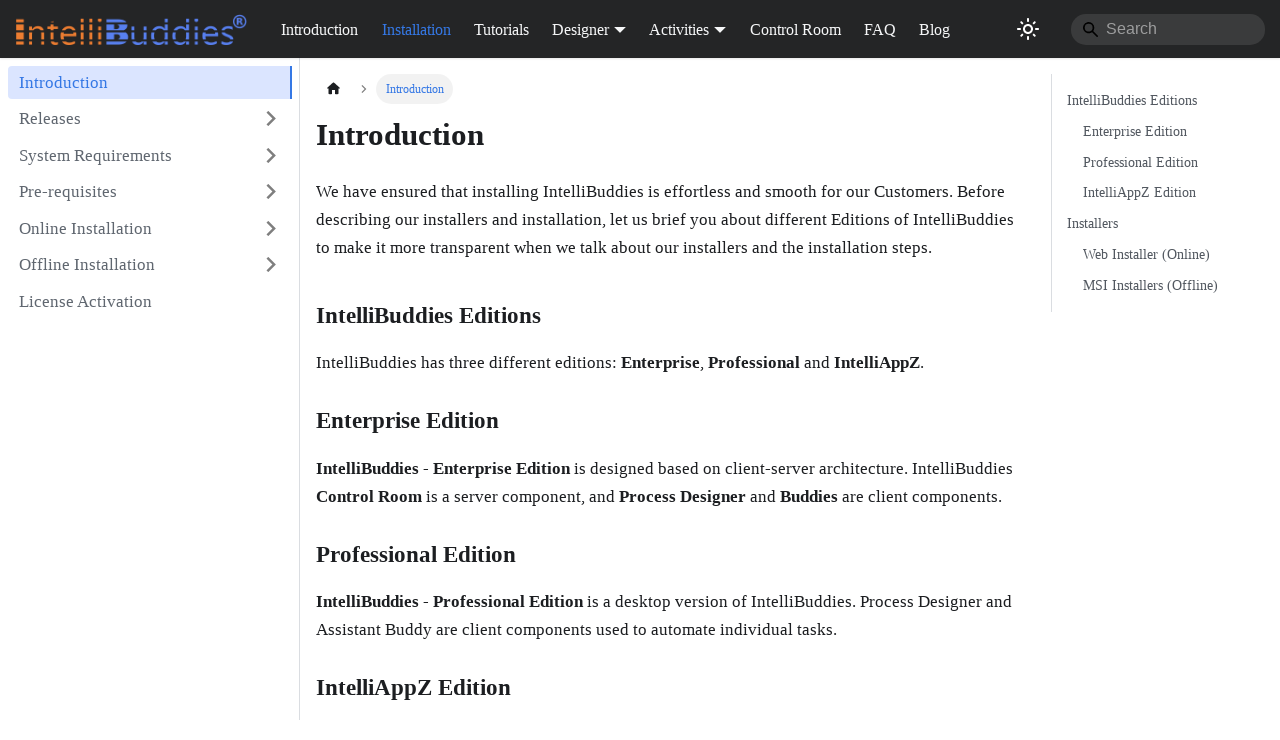

--- FILE ---
content_type: text/html
request_url: https://docs.intellibuddies.com/docs/installation/introduction/
body_size: 18970
content:
<!doctype html>
<html lang="en" dir="ltr" class="docs-wrapper plugin-docs plugin-id-default docs-version-current docs-doc-page docs-doc-id-installation/introduction" data-has-hydrated="false">
<head>
<meta charset="UTF-8">
<meta name="generator" content="Docusaurus v3.7.0">
<title data-rh="true">Introduction | IntelliBuddies® Documentation Portal</title><meta data-rh="true" name="viewport" content="width=device-width,initial-scale=1"><meta data-rh="true" name="twitter:card" content="summary_large_image"><meta data-rh="true" property="og:url" content="https://www.intellibuddies.com/docs/installation/introduction"><meta data-rh="true" property="og:locale" content="en"><meta data-rh="true" name="docusaurus_locale" content="en"><meta data-rh="true" name="docsearch:language" content="en"><meta data-rh="true" name="docusaurus_version" content="current"><meta data-rh="true" name="docusaurus_tag" content="docs-default-current"><meta data-rh="true" name="docsearch:version" content="current"><meta data-rh="true" name="docsearch:docusaurus_tag" content="docs-default-current"><meta data-rh="true" property="og:title" content="Introduction | IntelliBuddies® Documentation Portal"><meta data-rh="true" name="description" content="We have ensured that installing IntelliBuddies is effortless and smooth for our Customers. Before describing our installers and installation, let us brief you about different Editions of IntelliBuddies to make it more transparent when we talk about our installers and the installation steps."><meta data-rh="true" property="og:description" content="We have ensured that installing IntelliBuddies is effortless and smooth for our Customers. Before describing our installers and installation, let us brief you about different Editions of IntelliBuddies to make it more transparent when we talk about our installers and the installation steps."><link data-rh="true" rel="icon" href="/img/favIcon.png"><link data-rh="true" rel="canonical" href="https://www.intellibuddies.com/docs/installation/introduction"><link data-rh="true" rel="alternate" href="https://www.intellibuddies.com/docs/installation/introduction" hreflang="en"><link data-rh="true" rel="alternate" href="https://www.intellibuddies.com/docs/installation/introduction" hreflang="x-default"><link rel="alternate" type="application/rss+xml" href="/blog/rss.xml" title="IntelliBuddies® Documentation Portal RSS Feed">
<link rel="alternate" type="application/atom+xml" href="/blog/atom.xml" title="IntelliBuddies® Documentation Portal Atom Feed"><link rel="stylesheet" href="/assets/css/styles.98f59bea.css">
<script src="/assets/js/runtime~main.032700f9.js" defer="defer"></script>
<script src="/assets/js/main.e36f4104.js" defer="defer"></script>
</head>
<body class="navigation-with-keyboard">
<script>!function(){function t(t){document.documentElement.setAttribute("data-theme",t)}var e=function(){try{return new URLSearchParams(window.location.search).get("docusaurus-theme")}catch(t){}}()||function(){try{return window.localStorage.getItem("theme")}catch(t){}}();t(null!==e?e:"light")}(),function(){try{const n=new URLSearchParams(window.location.search).entries();for(var[t,e]of n)if(t.startsWith("docusaurus-data-")){var a=t.replace("docusaurus-data-","data-");document.documentElement.setAttribute(a,e)}}catch(t){}}()</script><div id="__docusaurus"><div role="region" aria-label="Skip to main content"><a class="skipToContent_fXgn" href="#__docusaurus_skipToContent_fallback">Skip to main content</a></div><nav aria-label="Main" class="navbar navbar--fixed-top navbar--dark"><div class="navbar__inner"><div class="navbar__items"><button aria-label="Toggle navigation bar" aria-expanded="false" class="navbar__toggle clean-btn" type="button"><svg width="30" height="30" viewBox="0 0 30 30" aria-hidden="true"><path stroke="currentColor" stroke-linecap="round" stroke-miterlimit="10" stroke-width="2" d="M4 7h22M4 15h22M4 23h22"></path></svg></button><a class="navbar__brand" href="/"><div class="navbar__logo"><img src="/img/logo.png" alt="IntelliBuddies" class="themedComponent_mlkZ themedComponent--light_NVdE"><img src="/img/logo.png" alt="IntelliBuddies" class="themedComponent_mlkZ themedComponent--dark_xIcU"></div><b class="navbar__title text--truncate"></b></a><a class="navbar__item navbar__link" href="/docs/architecture/introduction">Introduction</a><a aria-current="page" class="navbar__item navbar__link navbar__link--active" href="/docs/installation/introduction">Installation</a><a class="navbar__item navbar__link" href="/docs/tutorials/introduction">Tutorials</a><div class="navbar__item dropdown dropdown--hoverable"><a class="navbar__link" aria-haspopup="true" aria-expanded="false" role="button" href="/docs/rda/introduction">Designer</a><ul class="dropdown__menu"><li><a class="dropdown__link" href="/docs/pd/rpa_introduction">RPA</a></li><li><a class="dropdown__link" href="/docs/workflow-designer/wd-introduction">BPA</a></li><li><a class="dropdown__link" href="/docs/fd/introduction">Form</a></li></ul></div><div class="navbar__item dropdown dropdown--hoverable"><a class="navbar__link" aria-haspopup="true" aria-expanded="false" role="button" href="/docs/activities/introduction">Activities</a><ul class="dropdown__menu"><li><a class="dropdown__link" href="/docs/activities/rpa_introduction">RPA</a></li><li><a class="dropdown__link" href="/docs/workflow_activities/introduction">BPA</a></li></ul></div><a class="navbar__item navbar__link" href="/docs/cr/introduction">Control Room</a><a class="navbar__item navbar__link" href="/docs/faq/introduction">FAQ</a><a class="navbar__item navbar__link" href="/blog">Blog</a></div><div class="navbar__items navbar__items--right"><div class="toggle_vylO colorModeToggle_DEke"><button class="clean-btn toggleButton_gllP toggleButtonDisabled_aARS darkNavbarColorModeToggle_X3D1" type="button" disabled="" title="Switch between dark and light mode (currently light mode)" aria-label="Switch between dark and light mode (currently light mode)" aria-live="polite" aria-pressed="false"><svg viewBox="0 0 24 24" width="24" height="24" class="lightToggleIcon_pyhR"><path fill="currentColor" d="M12,9c1.65,0,3,1.35,3,3s-1.35,3-3,3s-3-1.35-3-3S10.35,9,12,9 M12,7c-2.76,0-5,2.24-5,5s2.24,5,5,5s5-2.24,5-5 S14.76,7,12,7L12,7z M2,13l2,0c0.55,0,1-0.45,1-1s-0.45-1-1-1l-2,0c-0.55,0-1,0.45-1,1S1.45,13,2,13z M20,13l2,0c0.55,0,1-0.45,1-1 s-0.45-1-1-1l-2,0c-0.55,0-1,0.45-1,1S19.45,13,20,13z M11,2v2c0,0.55,0.45,1,1,1s1-0.45,1-1V2c0-0.55-0.45-1-1-1S11,1.45,11,2z M11,20v2c0,0.55,0.45,1,1,1s1-0.45,1-1v-2c0-0.55-0.45-1-1-1C11.45,19,11,19.45,11,20z M5.99,4.58c-0.39-0.39-1.03-0.39-1.41,0 c-0.39,0.39-0.39,1.03,0,1.41l1.06,1.06c0.39,0.39,1.03,0.39,1.41,0s0.39-1.03,0-1.41L5.99,4.58z M18.36,16.95 c-0.39-0.39-1.03-0.39-1.41,0c-0.39,0.39-0.39,1.03,0,1.41l1.06,1.06c0.39,0.39,1.03,0.39,1.41,0c0.39-0.39,0.39-1.03,0-1.41 L18.36,16.95z M19.42,5.99c0.39-0.39,0.39-1.03,0-1.41c-0.39-0.39-1.03-0.39-1.41,0l-1.06,1.06c-0.39,0.39-0.39,1.03,0,1.41 s1.03,0.39,1.41,0L19.42,5.99z M7.05,18.36c0.39-0.39,0.39-1.03,0-1.41c-0.39-0.39-1.03-0.39-1.41,0l-1.06,1.06 c-0.39,0.39-0.39,1.03,0,1.41s1.03,0.39,1.41,0L7.05,18.36z"></path></svg><svg viewBox="0 0 24 24" width="24" height="24" class="darkToggleIcon_wfgR"><path fill="currentColor" d="M9.37,5.51C9.19,6.15,9.1,6.82,9.1,7.5c0,4.08,3.32,7.4,7.4,7.4c0.68,0,1.35-0.09,1.99-0.27C17.45,17.19,14.93,19,12,19 c-3.86,0-7-3.14-7-7C5,9.07,6.81,6.55,9.37,5.51z M12,3c-4.97,0-9,4.03-9,9s4.03,9,9,9s9-4.03,9-9c0-0.46-0.04-0.92-0.1-1.36 c-0.98,1.37-2.58,2.26-4.4,2.26c-2.98,0-5.4-2.42-5.4-5.4c0-1.81,0.89-3.42,2.26-4.4C12.92,3.04,12.46,3,12,3L12,3z"></path></svg></button></div><div class="navbarSearchContainer_Bca1"><div class="navbar__search searchBarContainer_NW3z" dir="ltr"><input placeholder="Search" aria-label="Search" class="navbar__search-input" value=""><div class="loadingRing_RJI3 searchBarLoadingRing_YnHq"><div></div><div></div><div></div><div></div></div></div></div></div></div><div role="presentation" class="navbar-sidebar__backdrop"></div></nav><div id="__docusaurus_skipToContent_fallback" class="main-wrapper mainWrapper_z2l0"><div class="docsWrapper_hBAB"><button aria-label="Scroll back to top" class="clean-btn theme-back-to-top-button backToTopButton_sjWU" type="button"></button><div class="docRoot_UBD9"><aside class="theme-doc-sidebar-container docSidebarContainer_YfHR"><div class="sidebarViewport_aRkj"><div class="sidebar_njMd"><nav aria-label="Docs sidebar" class="menu thin-scrollbar menu_SIkG"><ul class="theme-doc-sidebar-menu menu__list"><li class="theme-doc-sidebar-item-link theme-doc-sidebar-item-link-level-1 menu__list-item"><a class="menu__link menu__link--active" aria-current="page" href="/docs/installation/introduction">Introduction</a></li><li class="theme-doc-sidebar-item-category theme-doc-sidebar-item-category-level-1 menu__list-item menu__list-item--collapsed"><div class="menu__list-item-collapsible"><a class="menu__link menu__link--sublist menu__link--sublist-caret" role="button" aria-expanded="false" href="/docs/releases/release_notes_7_3_106">Releases</a></div></li><li class="theme-doc-sidebar-item-category theme-doc-sidebar-item-category-level-1 menu__list-item menu__list-item--collapsed"><div class="menu__list-item-collapsible"><a class="menu__link menu__link--sublist menu__link--sublist-caret" role="button" aria-expanded="false" href="/docs/installation/server-system-requirements">System Requirements</a></div></li><li class="theme-doc-sidebar-item-category theme-doc-sidebar-item-category-level-1 menu__list-item menu__list-item--collapsed"><div class="menu__list-item-collapsible"><a class="menu__link menu__link--sublist menu__link--sublist-caret" role="button" aria-expanded="false" href="/docs/installation/introduction_browser_ext">Pre-requisites</a></div></li><li class="theme-doc-sidebar-item-category theme-doc-sidebar-item-category-level-1 menu__list-item menu__list-item--collapsed"><div class="menu__list-item-collapsible"><a class="menu__link menu__link--sublist menu__link--sublist-caret" role="button" aria-expanded="false" href="/docs/installation/web-installer">Online Installation</a></div></li><li class="theme-doc-sidebar-item-category theme-doc-sidebar-item-category-level-1 menu__list-item menu__list-item--collapsed"><div class="menu__list-item-collapsible"><a class="menu__link menu__link--sublist menu__link--sublist-caret" role="button" aria-expanded="false" href="/docs/installation/server">Offline Installation</a></div></li><li class="theme-doc-sidebar-item-link theme-doc-sidebar-item-link-level-1 menu__list-item"><a class="menu__link" href="/docs/installation/proact">License Activation</a></li></ul></nav></div></div></aside><main class="docMainContainer_TBSr"><div class="container padding-top--md padding-bottom--lg"><div class="row"><div class="col docItemCol_VOVn"><div class="docItemContainer_Djhp"><article><nav class="theme-doc-breadcrumbs breadcrumbsContainer_Z_bl" aria-label="Breadcrumbs"><ul class="breadcrumbs" itemscope="" itemtype="https://schema.org/BreadcrumbList"><li class="breadcrumbs__item"><a aria-label="Home page" class="breadcrumbs__link" href="/"><svg viewBox="0 0 24 24" class="breadcrumbHomeIcon_YNFT"><path d="M10 19v-5h4v5c0 .55.45 1 1 1h3c.55 0 1-.45 1-1v-7h1.7c.46 0 .68-.57.33-.87L12.67 3.6c-.38-.34-.96-.34-1.34 0l-8.36 7.53c-.34.3-.13.87.33.87H5v7c0 .55.45 1 1 1h3c.55 0 1-.45 1-1z" fill="currentColor"></path></svg></a></li><li itemscope="" itemprop="itemListElement" itemtype="https://schema.org/ListItem" class="breadcrumbs__item breadcrumbs__item--active"><span class="breadcrumbs__link" itemprop="name">Introduction</span><meta itemprop="position" content="1"></li></ul></nav><div class="tocCollapsible_ETCw theme-doc-toc-mobile tocMobile_ITEo"><button type="button" class="clean-btn tocCollapsibleButton_TO0P">On this page</button></div><div class="theme-doc-markdown markdown"><header><h1>Introduction</h1></header><p>We have ensured that installing IntelliBuddies is effortless and smooth for our Customers. Before describing our installers and installation, let us brief you about different Editions of IntelliBuddies to make it more transparent when we talk about our installers and the installation steps.</p>
<h2 class="anchor anchorWithStickyNavbar_LWe7" id="intellibuddies-editions">IntelliBuddies Editions<a href="#intellibuddies-editions" class="hash-link" aria-label="Direct link to IntelliBuddies Editions" title="Direct link to IntelliBuddies Editions">​</a></h2>
<p>IntelliBuddies has three different editions: <strong>Enterprise</strong>, <strong>Professional</strong> and <strong>IntelliAppZ</strong>.</p>
<h3 class="anchor anchorWithStickyNavbar_LWe7" id="enterprise-edition">Enterprise Edition<a href="#enterprise-edition" class="hash-link" aria-label="Direct link to Enterprise Edition" title="Direct link to Enterprise Edition">​</a></h3>
<p><strong>IntelliBuddies - Enterprise Edition</strong> is designed based on client-server architecture. IntelliBuddies <strong>Control Room</strong> is a server component, and <strong>Process Designer</strong> and <strong>Buddies</strong> are client components.</p>
<h3 class="anchor anchorWithStickyNavbar_LWe7" id="professional-edition">Professional Edition<a href="#professional-edition" class="hash-link" aria-label="Direct link to Professional Edition" title="Direct link to Professional Edition">​</a></h3>
<p><strong>IntelliBuddies - Professional Edition</strong> is a desktop version of IntelliBuddies. Process Designer and Assistant Buddy are client components used to automate individual tasks.</p>
<h3 class="anchor anchorWithStickyNavbar_LWe7" id="intelliappz-edition">IntelliAppZ Edition<a href="#intelliappz-edition" class="hash-link" aria-label="Direct link to IntelliAppZ Edition" title="Direct link to IntelliAppZ Edition">​</a></h3>
<p><strong>IntelliBuddies - IntelliAppZ Edition</strong> is a desktop version of IntelliBuddies used to create and generate IntelliAppZ. IntelliAppZ is a stand-alone executable performing specific automation without dependency on platform components.</p>
<h2 class="anchor anchorWithStickyNavbar_LWe7" id="installers">Installers<a href="#installers" class="hash-link" aria-label="Direct link to Installers" title="Direct link to Installers">​</a></h2>
<p>To support both online and offline installation, IntelliBuddies provides two different types of installers.</p>
<h3 class="anchor anchorWithStickyNavbar_LWe7" id="web-installer-online">Web Installer (Online)<a href="#web-installer-online" class="hash-link" aria-label="Direct link to Web Installer (Online)" title="Direct link to Web Installer (Online)">​</a></h3>
<p>Web Installer or Online Installer is a single installer used to install any IntelliBuddies Editions and their corresponding Components. It is our recommended installer and provides the following advantages:</p>
<ul>
<li>Single installer to install any of our Components belonging to any of our Editions</li>
<li>Simple to use with single-click installation for most of our components</li>
<li>Takes care of checking and installing all the pre-requisites automatically</li>
<li>Provides you with the details of all the components and their corresponding version already installed on the system</li>
<li>Allows you to specify the version of the Component to be installed</li>
<li>Gives you access to all our pre-release versions too</li>
<li>Allows you to uninstall the Components</li>
<li>Our Web Installer auto upgrades whenever there is a new version of Web Installer released</li>
</ul>
<p>You can learn more about our Web Installer over  here: <a href="/docs/installation/web-installer">Install IntelliBuddies using Web Installer</a></p>
<h3 class="anchor anchorWithStickyNavbar_LWe7" id="msi-installers-offline">MSI Installers (Offline)<a href="#msi-installers-offline" class="hash-link" aria-label="Direct link to MSI Installers (Offline)" title="Direct link to MSI Installers (Offline)">​</a></h3>
<p>We continue to provide our MSI or Offline installers in response to customers with internet restrictions preventing them from using our Web or Online installers. We also offer separate MSIs per Edition and the corresponding Components, as stated below.</p>
<h4 class="anchor anchorWithStickyNavbar_LWe7" id="enterprise-edition-installers">Enterprise Edition Installers<a href="#enterprise-edition-installers" class="hash-link" aria-label="Direct link to Enterprise Edition Installers" title="Direct link to Enterprise Edition Installers">​</a></h4>
<p>The Enterprise Edition provides two separate installers:</p>
<ul>
<li><a href="/docs/installation/server">Control Room (Server) Installation</a></li>
<li><a href="/docs/installation/client">Client Tools Installation</a></li>
</ul>
<h4 class="anchor anchorWithStickyNavbar_LWe7" id="professional-edition-installers">Professional Edition Installers<a href="#professional-edition-installers" class="hash-link" aria-label="Direct link to Professional Edition Installers" title="Direct link to Professional Edition Installers">​</a></h4>
<p>The Professional edition also provides an installer to install the components:</p>
<ul>
<li><a href="/docs/installation/professional">Professional Edition Installation</a></li>
</ul>
<h4 class="anchor anchorWithStickyNavbar_LWe7" id="intelliappz-designer-installers">IntelliAppZ Designer Installers<a href="#intelliappz-designer-installers" class="hash-link" aria-label="Direct link to IntelliAppZ Designer Installers" title="Direct link to IntelliAppZ Designer Installers">​</a></h4>
<p>An IntelliAppZ Designer is a software tool used to create and generate IntelliAppZ:</p>
<ul>
<li><a href="/docs/installation/intelliappz-designer">IntelliAppZ Designer Installation</a></li>
</ul></div></article><nav class="pagination-nav docusaurus-mt-lg" aria-label="Docs pages"><a class="pagination-nav__link pagination-nav__link--next" href="/docs/releases/release_notes_7_3_106"><div class="pagination-nav__sublabel">Next</div><div class="pagination-nav__label">7.3.106</div></a></nav></div></div><div class="col col--3"><div class="tableOfContents_bqdL thin-scrollbar theme-doc-toc-desktop"><ul class="table-of-contents table-of-contents__left-border"><li><a href="#intellibuddies-editions" class="table-of-contents__link toc-highlight">IntelliBuddies Editions</a><ul><li><a href="#enterprise-edition" class="table-of-contents__link toc-highlight">Enterprise Edition</a></li><li><a href="#professional-edition" class="table-of-contents__link toc-highlight">Professional Edition</a></li><li><a href="#intelliappz-edition" class="table-of-contents__link toc-highlight">IntelliAppZ Edition</a></li></ul></li><li><a href="#installers" class="table-of-contents__link toc-highlight">Installers</a><ul><li><a href="#web-installer-online" class="table-of-contents__link toc-highlight">Web Installer (Online)</a></li><li><a href="#msi-installers-offline" class="table-of-contents__link toc-highlight">MSI Installers (Offline)</a></li></ul></li></ul></div></div></div></div></main></div></div></div></div>
</body>
</html>

--- FILE ---
content_type: application/javascript
request_url: https://docs.intellibuddies.com/assets/js/runtime~main.032700f9.js
body_size: 72027
content:
(()=>{"use strict";var e,a,f,c,d,b={},t={};function r(e){var a=t[e];if(void 0!==a)return a.exports;var f=t[e]={id:e,loaded:!1,exports:{}};return b[e].call(f.exports,f,f.exports,r),f.loaded=!0,f.exports}r.m=b,r.c=t,e=[],r.O=(a,f,c,d)=>{if(!f){var b=1/0;for(i=0;i<e.length;i++){f=e[i][0],c=e[i][1],d=e[i][2];for(var t=!0,o=0;o<f.length;o++)(!1&d||b>=d)&&Object.keys(r.O).every((e=>r.O[e](f[o])))?f.splice(o--,1):(t=!1,d<b&&(b=d));if(t){e.splice(i--,1);var n=c();void 0!==n&&(a=n)}}return a}d=d||0;for(var i=e.length;i>0&&e[i-1][2]>d;i--)e[i]=e[i-1];e[i]=[f,c,d]},r.n=e=>{var a=e&&e.__esModule?()=>e.default:()=>e;return r.d(a,{a:a}),a},f=Object.getPrototypeOf?e=>Object.getPrototypeOf(e):e=>e.__proto__,r.t=function(e,c){if(1&c&&(e=this(e)),8&c)return e;if("object"==typeof e&&e){if(4&c&&e.__esModule)return e;if(16&c&&"function"==typeof e.then)return e}var d=Object.create(null);r.r(d);var b={};a=a||[null,f({}),f([]),f(f)];for(var t=2&c&&e;"object"==typeof t&&!~a.indexOf(t);t=f(t))Object.getOwnPropertyNames(t).forEach((a=>b[a]=()=>e[a]));return b.default=()=>e,r.d(d,b),d},r.d=(e,a)=>{for(var f in a)r.o(a,f)&&!r.o(e,f)&&Object.defineProperty(e,f,{enumerable:!0,get:a[f]})},r.f={},r.e=e=>Promise.all(Object.keys(r.f).reduce(((a,f)=>(r.f[f](e,a),a)),[])),r.u=e=>"assets/js/"+({7:"d3ba6fe7",39:"8a0a3fb5",88:"f0c2566a",176:"397d17b8",225:"55a6def2",435:"c174325a",564:"c1b71878",622:"ffff580f",710:"43a34486",716:"8834ae6b",718:"29612a33",801:"d4b22b59",891:"713336ef",1008:"5a6ff2c4",1015:"dee91ef7",1044:"8e03320f",1090:"b6b6416b",1153:"e34dc91e",1247:"0f3a6d2f",1250:"21f144af",1448:"14f6704e",1485:"4e601356",1859:"6c75f76f",1895:"5716b10b",1957:"74ba8de7",2072:"c14a2196",2115:"903435b4",2195:"f3d2b30b",2241:"3d42bb52",2273:"5e4cfc11",2286:"93619614",2354:"e8d17d95",2361:"c0fb459a",2484:"76bf0637",2712:"fae77184",2752:"9575157b",2761:"7abd69dc",2885:"8d218a1c",2988:"779fa3d8",2994:"1d21ace2",3018:"d7e968b4",3023:"1650589b",3132:"6128aa0d",3142:"4ac4e69c",3180:"8c95515c",3192:"eee60ed7",3197:"21a0dc2c",3313:"bed7d7c8",3382:"6263b1dc",3442:"57a82dd8",3558:"330a1fad",3595:"cb32639b",3649:"3accf565",3704:"7f8d58ba",3728:"3cc77a7f",3881:"c1554952",3946:"25525a49",4045:"eadcbbf5",4110:"e939331f",4170:"6b5e94e3",4443:"eccbfe08",4600:"09552510",4657:"a2b07985",4770:"2f448522",4786:"56564f14",4792:"ce3f923d",4800:"51fc33ee",4816:"e724b68e",4922:"900879c3",5072:"ffdaa214",5108:"7e94d6e9",5173:"9f3439ee",5272:"81b5bb5f",5300:"10fa1efc",5349:"b3f3b24f",5450:"3871e6fc",5485:"9cfe6999",5559:"fc4319d0",5698:"602a24b4",5720:"a158d12a",5726:"07f84981",5873:"ebbc8235",5899:"a09c2993",5961:"bf3904c7",6053:"02f70328",6164:"b758d2ed",6193:"e22e7aa3",6195:"f27575ac",6309:"9d3ebf27",6578:"c6f0a87f",6611:"ebc4b9cb",6649:"f5c06002",6747:"147fc7a5",6776:"fa445f52",6801:"825168a7",6812:"1fc845bd",6850:"8b45c906",6979:"85354ff1",7081:"0b8e6498",7090:"b027d275",7193:"2bd2a054",7300:"04fc6c0c",7429:"4ab485f6",7465:"eea9822b",7528:"48297be8",7571:"1da17c10",7603:"4565a445",7625:"700f43e9",7638:"5c1864d4",7658:"b78a2d4c",7848:"77ec1bce",7859:"4bfd4bb4",8003:"128d9f22",8042:"f0129aff",8130:"c39e9dfd",8180:"6199a535",8194:"9c684beb",8209:"01a85c17",8216:"3ea092f3",8244:"de1ce012",8275:"d57b4370",8365:"c8747bc0",8407:"37bfc71c",8459:"ee0ae5d1",8597:"1d62d706",8598:"38376a27",8716:"33165443",8733:"2ca350c5",8789:"5fd25ac6",8828:"bff49ebf",8875:"211aab3e",8894:"acac18d6",8900:"51f24153",9065:"88d0e148",9110:"1d98557b",9130:"6b483ec8",9133:"46c0a020",9327:"d1371fb8",9367:"fef31e4d",9402:"8b75af95",9487:"44129ab9",9647:"5e95c892",9674:"648e5ac9",9693:"03157fe3",9758:"cb9aca08",9816:"ae2aee35",10059:"5d744fb6",10116:"5a601130",10124:"b9d2f25e",10262:"6340b998",10277:"3cec83e4",10365:"df643f5f",10378:"aad9d662",10391:"09147551",10537:"297666bd",10609:"8b963527",10655:"72b0c398",10678:"289ea253",10719:"ee400ba7",10780:"8f022a7a",10810:"c72cea88",10888:"f077dcff",10893:"ea9d71ba",10923:"e3009054",10946:"3f1a2ebe",11033:"78182c56",11049:"201f64d7",11117:"792bb3ad",11165:"f2791aa3",11175:"372761a7",11192:"95c30d25",11537:"ff6c5b82",11553:"7ac28ed0",11615:"c2b0bf4e",11651:"6ee26ede",11909:"ad5094da",11920:"64c7de95",11986:"c7729ae9",11992:"199402ff",12099:"c2c062f0",12172:"b6f9a818",12229:"0552d5ba",12310:"e80c77cb",12675:"e308e2d9",12848:"ee779b64",12866:"76b3641f",12879:"4456b3b6",12929:"177ebf1a",12967:"9a76cd9c",13117:"0a228e4f",13184:"cc677841",13269:"57ca06ca",13377:"ea492aa1",13434:"b30315eb",13471:"4dbdf3e4",13483:"5f194feb",13565:"67999ce2",13664:"610765a7",13699:"66890856",13824:"153ca989",14020:"c71a5efc",14036:"14d907b8",14089:"ed56bc23",14193:"1b57142b",14291:"527e6836",14383:"2ea12b81",14401:"0efde6f2",14411:"82f24367",14418:"8e3a96fc",14434:"db257f0c",14456:"b7d7f371",14636:"979af63d",14681:"98edca20",14947:"4903cf5f",14988:"52494db1",15211:"eaeee519",15337:"69c8875d",15393:"11835e6c",15507:"e416be74",15523:"257e4a2d",15528:"41791c33",15566:"ed1cbc25",15618:"a7e4f246",15752:"9dda7e05",15933:"a4d2e3be",15947:"f84126f5",16019:"9bd46014",16180:"5d957263",16257:"353e1896",16304:"f57e95a5",16371:"b7ec5ee0",16393:"c175fa74",16480:"ad54854b",16487:"9476d822",16512:"caae4926",16572:"072a110a",16607:"d5173f28",16685:"b4977e79",16713:"027949a6",16828:"bd1b077f",16855:"dee795ba",17176:"6b2b4371",17179:"eb49a4b5",17193:"370ce196",17216:"7e6a1e24",17262:"b5789ad1",17267:"55b1f461",17308:"5c8d4076",17354:"75c8d5f3",17594:"c3c73923",17672:"1df5b6ed",17738:"d41f0f0f",17756:"e80917d9",17859:"26a77184",17874:"deb1e90a",17908:"7f6d3e5a",17943:"c956c523",17961:"ac45dc6f",18051:"ab9c4a84",18054:"43cf516a",18106:"7da61f0d",18113:"015c88ba",18114:"ff5c8089",18121:"3a2db09e",18122:"bc2b0e0e",18145:"19dde2d9",18146:"c15d9823",18173:"029d4b96",18191:"b7209a27",18401:"17896441",18602:"a2644b31",18619:"aedb58be",18716:"9581a894",18743:"b2e7429a",18819:"53997155",18842:"6ebb2013",18953:"1231569e",19082:"3452a6f2",19220:"90bc034b",19261:"15ed4eaa",19312:"30087cca",19424:"3f09fa02",19503:"b764c419",19533:"12a0495f",19597:"61d80283",19616:"016ae529",19663:"4520bba0",19834:"6ec20ca5",19881:"0242e993",19947:"0909cb83",19948:"fd712a9a",19959:"77780d3f",20027:"3321a693",20028:"40648805",20056:"3797fbbc",20059:"bbb21efd",20103:"ef8c4240",20145:"2c8e79d6",20212:"642395db",20358:"c4e6852f",20389:"4effc200",20397:"9fcf891f",20484:"10e6f726",20530:"0ac8e89e",20535:"170a4188",20632:"473bf658",20702:"f4b3f0fb",20858:"22ff232b",21042:"0bef2152",21058:"ef4b7f5f",21158:"3d7c207e",21174:"67418ea7",21237:"d1f0e626",21279:"268b3476",21293:"a415cdb8",21428:"14be93c2",21507:"0867ed3c",21508:"0a7e3e91",21512:"ab4e48f5",21602:"d9f9c1e0",21715:"37bcd6c0",22119:"fb042785",22163:"05e998e7",22180:"1513f630",22287:"8e96285e",22342:"fb0dd2c6",22392:"cfe3a487",22455:"eea95a02",22567:"3382d25a",22595:"94bfe07e",22812:"fd7e34c5",22830:"8ed94702",22890:"5a92e41f",23024:"19f71397",23059:"9c8a5688",23113:"7d4b163a",23114:"2fa23cfd",23362:"79c3392a",23381:"065f1169",23415:"c3db7bed",23422:"f4204c64",23431:"c5c14b51",23446:"ecf73d4a",23505:"cc7a4cd7",23526:"bb9c149e",23745:"f8107235",23810:"c9223ee6",23826:"4eba7ca6",23889:"d10840cb",23894:"87b93372",24177:"e28ddb12",24197:"3762561b",24397:"72284713",24663:"6cad9922",24675:"f50cecdd",24839:"9ba84eb9",24929:"0abcb75d",24943:"5ed5cabe",25020:"55f9314f",25160:"de46c86c",25268:"4a354fd0",25457:"5ceb4a11",25478:"7f95c760",25677:"b1020d7f",25806:"5bd3d4e0",25969:"369cfaf0",25982:"dc2f6480",25987:"5b560578",26140:"009c3c41",26594:"cb593427",26632:"86b9d71f",26658:"42fc0f2f",26724:"98b68215",26925:"a94b8e47",26943:"3d3a747a",27001:"d2d3f17a",27003:"317b30a5",27075:"49902365",27169:"45754ba6",27251:"157ade94",27273:"ef5c3fc5",27380:"689cdc86",27393:"0b3af9e8",27397:"f3e9d56b",27605:"94be232a",27634:"a7bbc390",27657:"cdfc8781",27693:"3e1f37bc",27731:"09d480b3",27811:"e11b30f8",27837:"bd5c4c25",27976:"a891d587",28183:"237d1b8e",28664:"f2434336",28677:"d200e22c",28856:"d5f576c7",28888:"a31aeaf9",28955:"78792a0b",29133:"4d3b8232",29213:"ea9509b1",29549:"002b6b5a",29764:"0ac508bd",29803:"a3616e84",29860:"87a87c34",29898:"ae40fc19",29952:"a4fe0ee9",30055:"8083396a",30073:"e710d643",30148:"4699d2a6",30315:"1ef910c3",30330:"1ffe2027",30340:"a776c31e",30361:"327aa6c1",30547:"919da947",30727:"d2af45bd",30780:"c7e6d2a5",30822:"3a317651",31037:"d8e1e429",31135:"b41a31d0",31184:"48d6ae65",31358:"f7ef6014",31366:"66bc2305",31452:"356f2bd7",31506:"3a31f9a9",31609:"0e3af566",31650:"05c341b9",31728:"74ab19c4",31878:"f4e14dd5",31898:"245bfb68",31947:"01349c48",31959:"724625c3",31984:"194a8435",32049:"8614c7fc",32211:"855c99e8",32247:"9c7ed4a7",32360:"3a98b41e",32365:"e13f4ea9",32398:"34330dee",32417:"a132ef82",32431:"35c598ed",32507:"7ed7595f",32522:"2d99edfd",32537:"4c1972c9",32678:"54d6effc",32706:"15afd9f1",32807:"32dc0bae",32839:"a3c83152",32941:"2fd6df42",32998:"f01c2823",33003:"fe18c67b",33072:"6eebc3a8",33089:"e1630531",33171:"649a8e56",33240:"e7cd97b8",33278:"f47ef42c",33394:"a6d2f6f0",33442:"3831ec93",33652:"6dfc448d",33672:"3c8a22f6",33724:"02b71afd",33941:"1b77a639",34038:"9f1eeb7f",34090:"26bbb09d",34130:"cd886338",34357:"8bca206d",34503:"12abd109",34668:"fbe75541",34674:"bd5da6af",34732:"5e047440",34748:"da77fcb3",34973:"f060c59a",34980:"a412649d",35015:"677d1f3d",35018:"f39c0435",35382:"c9ab82d2",35567:"236cdeaf",35593:"8b79bf35",35598:"ce24d586",35728:"7843d1ce",35742:"aba21aa0",35897:"9eedc24d",35959:"deb30534",36009:"b194b77f",36019:"6ed0eada",36029:"c0193d2f",36049:"0290a804",36290:"ffdc4998",36407:"3688a7d3",36413:"bf912afe",36574:"9d2098a0",36583:"a14889f5",36599:"d773ab00",36730:"a870ae34",36735:"74c5630d",36784:"7e41e4e2",36786:"56526326",36891:"2b660501",36895:"2ed58ebe",36935:"e0901e1e",36974:"6fc7a174",37074:"17fb656d",37078:"f87c6e02",37122:"b2d23183",37131:"c451f856",37133:"e4aa3569",37198:"9276bd70",37282:"e2e10367",37299:"ea97ae4d",37322:"ba5a89ef",37445:"7bab0457",37519:"7d1326cd",37530:"9769a922",37643:"a6aa9e1f",37698:"3fa66d67",37724:"799741c7",37869:"27196f49",38047:"7233e6a7",38050:"e50c98cb",38108:"d4547593",38149:"a9910370",38319:"70e67997",38471:"51a5c27f",38478:"e23929dc",38509:"fb5c0864",38623:"7b1ff33b",38687:"68ecb682",38710:"3994bdec",38742:"b4ed06b0",38774:"1ed29f57",38792:"d14f1a24",38816:"66884520",38855:"325b0b6f",38862:"93817be8",39037:"843a8936",39049:"403ebff0",39089:"91cbfdfc",39113:"6b85a053",39136:"8b7e1015",39251:"3d129c9c",39476:"5c405e8a",39490:"66bb6371",39594:"89f8eea3",39733:"5d218b8d",39802:"70745acf",39805:"a665309b",39815:"dccf8178",39840:"3085266e",39854:"7c4db618",39860:"9e68dca7",39911:"49f62fc4",39918:"b44f3710",39940:"9cb2640a",39946:"adb00e81",40045:"81df9356",40061:"1b1376d4",40252:"40d218cc",40356:"6cf22b2d",40380:"cbfd95bf",40409:"22553823",40550:"d8b14846",40567:"0e68b6b9",40592:"af3a9643",40602:"c021ba3a",40674:"f7e2b072",40838:"e70a3b6a",40965:"8a6138d5",41033:"16c3cf7c",41323:"8dd96014",41347:"a951d95b",41383:"3468b885",41395:"9239fbfc",41521:"a3306108",41648:"5fb1916a",41678:"9b2d4b04",41698:"ed30a062",41989:"a46dce3f",42117:"5cf095b0",42165:"52ef18c8",42259:"db167727",42291:"df25b850",42329:"dbee58e6",42335:"9dd2867b",42479:"7cdd22cc",42538:"1ebb9893",42672:"51942048",42680:"e079ddff",42750:"bac4c7e6",42778:"f5968c79",42983:"c000f3c1",43185:"23cb07ed",43245:"98a4d11d",43249:"894e5fe4",43271:"cd6c0549",43353:"745ec978",43652:"fea3a32f",43688:"24b9fb46",43919:"0d76e677",43935:"7a5454a3",43965:"6eda0949",44095:"72d1440f",44236:"83d67cc1",44317:"1c126aff",44372:"92a1ddbb",44402:"b4cf755c",44409:"acea8066",44438:"c678a101",44444:"422530f1",44535:"6fcd97e2",44554:"14df84c1",44680:"a90cf736",44692:"469985e9",44813:"e7a24bd1",44882:"71ec7817",45022:"33e38e4f",45033:"f0204e50",45158:"f8669440",45195:"2666ef09",45213:"10ce5c63",45221:"d64e462e",45325:"cb1fab9f",45380:"5be492e3",45396:"7f79258c",45415:"a264a394",45443:"0b4925a3",45457:"07476c43",45531:"27c45043",45619:"62e58f97",45676:"df18c036",45689:"4fd5e9ad",45872:"d8113831",46001:"2a33ebd2",46043:"6c3ec0a7",46090:"6206f997",46138:"5136cc46",46287:"b8732495",46574:"d8568f3c",46609:"fb01f908",46637:"6f2affa6",46769:"33bd4ff2",46876:"c5efa287",47010:"b1f1365a",47061:"e0644458",47191:"44b11475",47252:"b4e1e354",47346:"285f332f",47367:"1278714d",47573:"65bae3b8",47649:"5e64bb3c",47660:"33af7c73",47665:"b898a89c",47852:"5cc8818c",47971:"04b9c44b",48078:"31870774",48088:"e3e018c2",48130:"f81c1134",48275:"f3633892",48291:"16820f12",48336:"eeb3c38f",48347:"b65dfa2b",48353:"8f0df13f",48390:"4a1b104f",48441:"7cd9b83b",48591:"52de270a",48606:"3cdacd36",48656:"4e9a361d",48675:"53ec0de7",48736:"59d99ee1",48756:"6f8faa03",48969:"0a2e73df",49023:"18e65665",49053:"404f8310",49164:"a203629b",49219:"c7e5216a",49266:"744737c0",49440:"641a3305",49459:"e8e546a8",49816:"1f7ced03",49833:"80d87577",49950:"f5ca5ca5",49985:"06f20da7",50014:"ee175aab",50046:"81303912",50050:"2d446c51",50060:"2607cdfc",50088:"3719d582",50128:"07a0ace4",50187:"5ca1a997",50219:"7c8d9409",50333:"1e56c336",50406:"1013ea13",50615:"32ac2f50",50691:"20855329",50707:"599cd059",50715:"a059ed4b",50774:"2bd009d0",50782:"65690078",50788:"9cad950b",50845:"75f29d41",50851:"7641f4f2",50880:"c3e12874",51014:"e2d61bed",51057:"76a55826",51091:"f4e6348f",51109:"a6ae2d65",51302:"94b5c992",51362:"4139eaae",51538:"2a91a22c",51644:"4a0b2352",51941:"0b281eac",52050:"e2efcc29",52113:"aac11f23",52184:"d0058891",52219:"2f91097f",52240:"ceb32bdf",52246:"ca1cd737",52319:"c714b0cf",52330:"e5f3a979",52634:"c4f5d8e4",52711:"9e4087bc",52741:"45cad533",52888:"ac1e8265",53044:"6d06e013",53142:"01c36e0a",53350:"e539009d",53376:"65f257bb",53413:"9809e397",53466:"b46d10c3",53486:"0097a81e",53508:"0645c690",53554:"70876b87",53601:"199521eb",53615:"fc0fcb44",53637:"8ed3f2ac",54038:"cea69eae",54070:"7e7fec7c",54221:"3644617c",54297:"a10f1166",54369:"da95fd3b",54451:"8fd22ab1",54485:"2e4577cc",54515:"298d9c25",54618:"69ae6851",54870:"f6d6f694",54995:"40ce7711",55084:"e03ada38",55119:"e59cdd37",55360:"22729dfe",55365:"8a1199fe",55373:"badaf8fd",55405:"a648586f",55437:"2bdb3ace",55459:"a67a353d",55464:"76a1d57b",55601:"8024fefa",55771:"508714b5",56058:"b6155f91",56080:"897c429e",56141:"affeb6f2",56178:"634c387c",56196:"68fbbd3b",56322:"85cced85",56466:"de9c8af7",56523:"4f4db053",56540:"fb672c18",56632:"bb709ba0",56685:"f0c97166",57108:"98e0110e",57132:"a4f74078",57153:"57ef22f9",57158:"f75afff4",57183:"f0940c11",57194:"e32a5a31",57328:"b6743151",57479:"2edeea5c",57520:"b421335c",57545:"df8fdae4",57550:"42c4d626",57601:"73f29ec7",57627:"310581b6",57665:"fe2dfec1",57779:"517b9697",57787:"e2ee5c0c",58145:"ec46723b",58208:"119bf244",58274:"e6ffbb57",58281:"2d6fd7f9",58302:"ef4b175e",58317:"4d4f65a4",58357:"a28d00c2",58415:"3016c7a9",58430:"6814bc34",58510:"d3766e0f",58519:"464f4a23",58536:"8cdda700",58586:"0843b765",58683:"f64fbe3d",58770:"e64f1a9c",59301:"fb802343",59611:"546800c0",59761:"6347bbc1",59801:"215cc0c1",59880:"0065f914",59899:"d5592719",59969:"aa31678e",60028:"fb7baa8f",60094:"6485c762",60106:"30fd9b90",60383:"80483966",60473:"cc1650f0",60700:"b42bd1f2",60746:"1b34a095",60864:"10ba201f",60909:"854d731f",60910:"2efdeab4",60993:"daf75571",61029:"25f8e5b7",61103:"2a679d05",61136:"3852741a",61232:"ed914bd4",61235:"a7456010",61284:"a42fd2c7",61435:"ac317971",61482:"8503ae70",61493:"caa1d963",61514:"c9368e90",61533:"81d7cfb9",61558:"08f4029b",61603:"b0087fd1",61666:"02f63756",61721:"a838d642",61739:"e31ec160",61872:"824c0f04",62068:"62285b22",62138:"1a4e3797",62148:"96f82697",62210:"1f263b10",62588:"b8eac279",62700:"3c971f48",62770:"d57844c0",62883:"d41971df",62890:"4ab10de8",63157:"35238036",63217:"d8b94474",63236:"5175ee03",63638:"a443daac",63691:"ee231bbd",63837:"51f8e070",63930:"43ceb9b3",63944:"77a74a40",64041:"623d5dac",64149:"7396c52c",64157:"1f6b2d23",64382:"483ea6bf",64406:"7a6b8d01",64522:"bc58ca87",64561:"9a5b6bbc",64671:"2b8246dd",64760:"18476f6a",64921:"138e0e15",64979:"11521b7c",65138:"1ff592ee",65144:"e9d2385a",65170:"d03803c6",65341:"6365b8ee",65358:"d4778322",65376:"83a36279",65404:"b8913ca6",65423:"ef5b33aa",65504:"eaecfcbb",65594:"1ee4d8bf",65742:"b62147b7",65769:"46582f2a",65784:"727f78db",65795:"e5fc1e05",65808:"ceec606c",65835:"4ba10394",65891:"68a079ab",65942:"d142e1b2",65966:"64511183",65971:"4714919e",66019:"71bb1191",66061:"1f391b9e",66088:"d300550b",66101:"ba49d596",66250:"b8227c01",66282:"d6e008f6",66303:"c74f33b4",66416:"0584b0ac",66495:"90604f54",66727:"97c54ad5",66776:"d8fe7698",66918:"0a635198",66931:"0cf7ea71",67098:"a7bd4aaa",67100:"edef9402",67330:"54ab3617",67385:"f0d9da00",67458:"5cc72abf",67472:"814f3328",67522:"9ba53a73",67593:"c2dc0ead",67619:"cc14492f",67706:"19482bba",67767:"dc1e6e68",67824:"a6a64f1e",67930:"347d2982",67953:"b3a5c884",68070:"8d3fb484",68166:"d5f45ea3",68240:"4fc3150a",68294:"c69a55db",68357:"04c513b4",68492:"9943d0df",68505:"e4fa8932",68518:"d36504c0",68542:"06fe5d8c",68959:"4394263a",69013:"3c5237e0",69027:"5df30239",69048:"908dc4ef",69067:"d1a509e9",69166:"8623d7e2",69287:"4bbf5553",69330:"accab20a",69404:"56a7cd8c",69438:"4cdba58b",69777:"b2c64108",69857:"1138232b",69866:"5565fa5d",69973:"e9efa055",70024:"7d1a9aee",70074:"a5c541a1",70169:"d3fa6b59",70182:"880074a3",70193:"aa9be8d2",70240:"1c19ebd8",70315:"698230d0",70324:"665b4e58",70373:"ef652d73",70417:"e52224fd",70515:"0a8847bd",70526:"b84d4779",70581:"2d740cf8",70584:"73394bba",70591:"2ae42882",70594:"1bc3fb5e",70627:"889603ea",70726:"eea12ef0",70798:"042fd52f",70909:"ec1a1388",70917:"2ff116b6",70922:"141f551b",71001:"e637a0cc",71050:"70d9805f",71308:"9c71ea05",71347:"055a9e4a",71359:"9cb8aedd",71368:"eac32f58",71446:"a636898f",71529:"29ed934b",71590:"e491920e",71731:"4770cca3",71815:"0f4d92b5",71854:"9b10e7e8",71911:"53884acd",71999:"15516639",72008:"f1901e9b",72174:"ae343160",72242:"7fa511d6",72307:"65d8b557",72379:"cfffdac7",72387:"7c577dcb",72404:"182702a8",72405:"e9613f00",72410:"b3e1290a",72473:"e6d03600",72805:"fefeed96",72815:"ae818559",73052:"05829b78",73088:"cbace50a",73135:"9834ad74",73224:"6e180483",73236:"405a8eff",73269:"d1171dd8",73355:"5f9781f2",73566:"740095b0",73632:"eaca9266",73755:"a10ab247",73905:"3d9fb699",74067:"f6514c30",74074:"e1a86e6e",74114:"ef1e949b",74134:"393be207",74181:"57554c90",74275:"56d953ca",74543:"65ed1450",74704:"468a80f6",74859:"7a391537",74901:"00da6bb9",74914:"a2fdeb5d",74931:"ee8581a5",75029:"e2a5e9a4",75053:"02ab04a2",75302:"0fbbce50",75481:"8931bda2",75502:"f9b28819",75696:"89a4c47e",75698:"35d6e567",75743:"3c244ddd",75919:"14dda4ce",75988:"69514644",76168:"d559a29b",76181:"d21b483d",76281:"b32cdf2b",76323:"d414b508",76386:"fdba1388",76454:"04190b27",76688:"9a411eee",76713:"88014edb",76727:"3a6e00b1",76806:"3ecb1cb0",76894:"ed10f6d5",77036:"0504a4af",77102:"19172c1a",77113:"7eb8f03c",77210:"9b12bb09",77317:"cc7c1d34",77318:"67766bb9",77325:"c108a500",77330:"364ecb75",77370:"4852d31d",77380:"edd44f46",77408:"b0d37968",77422:"ad8d9e40",77486:"f8486c8f",77568:"06cfe401",77643:"4fd104e8",77649:"8db36548",77684:"d8345386",77732:"ab465d83",77777:"2e07141b",77827:"ef33de15",77892:"ca4ad3c4",77910:"1253d2c7",77993:"ff614f94",78105:"c3f29a0b",78165:"529004f2",78196:"6b386938",78397:"2205814b",78494:"bb98d1a8",78654:"682a3135",78728:"e7880c22",78907:"611b6ae6",78921:"a521179d",78951:"2e3fa803",79048:"a94703ab",79150:"bef8d026",79161:"e1187e61",79223:"7a085924",79407:"4aa4b286",79488:"1cdea0af",79534:"f3ee42c9",79538:"a36c02a1",79571:"237d03cb",79574:"5e69339a",79614:"0cd6588c",79662:"8dca1a1d",79704:"41fb2581",79804:"5dc149b7",79828:"ab8263eb",79987:"4a4de05a",79995:"694bc7dc",79996:"617c606b",80073:"811880ec",80074:"2544d446",80105:"8a030d66",80236:"2576f6e0",80306:"598bbd72",80308:"e75807f5",80543:"e7b3474f",80566:"911ff7a0",80651:"6c1e8344",80657:"16e92dd7",80832:"fa6b44ac",80952:"ce0827c7",80973:"d0e6efa1",81045:"0367cc3c",81101:"b24bd2c7",81207:"ade46932",81227:"ede31916",81318:"89675e36",81341:"d17433d0",81347:"e3ab3255",81426:"7aaf37bd",81532:"cbf6cf43",81619:"6c098e74",81697:"df8428df",81724:"ecddcac6",81738:"0acbc4a5",81815:"c55d96c7",81817:"649a0f40",81873:"5d0778f9",81903:"acecf23e",82014:"e0c9362c",82142:"9503f1a7",82300:"1bbc6203",82547:"b7616a0e",82641:"b0ba3a2e",82667:"51db937e",82753:"20fd760a",83044:"7e7897cc",83249:"ccc49370",83254:"045e0f70",83400:"6ee1e99c",83495:"663e8b95",83506:"31e5fc37",83508:"4add34ad",83535:"ea956ccd",83741:"640ecd66",83749:"0cbcb572",83964:"0203ac64",83967:"f9e16c22",83968:"2a29b485",84059:"edd3d3dc",84063:"520eab8a",84068:"f5289957",84116:"486ef0f4",84362:"4949c29a",84423:"3b75e5c8",84813:"6875c492",84904:"ef0c7743",85015:"7acb467d",85017:"649ac249",85018:"402eb9cd",85323:"8e7d33b0",85534:"37491579",85562:"567d6b0e",85674:"9066552f",85765:"10d4eddf",85786:"e25807bb",85818:"de643766",85988:"54791dfe",86041:"e4e8615b",86118:"37db7228",86136:"8769588d",86213:"8bcb3886",86390:"80185148",86427:"fda30ecf",86429:"98cc38c3",86447:"99c6ca5b",86463:"e6130625",86505:"9ca1fd86",86565:"b0f5995b",86721:"70b863e3",86795:"89201aeb",86807:"88ed12c3",86816:"800a4396",86833:"f181a0f5",86942:"ca1b6ec5",86985:"856b15b7",87079:"e3d2e441",87081:"d47a4e5d",87183:"e570953d",87422:"4491a2f4",87463:"ece77e35",87500:"3df259bf",87560:"54be0919",87636:"3e7d8f62",87666:"46b79c55",87705:"e1e83a3b",87723:"6c2f2ee9",87760:"6d0db22c",87809:"84283214",87942:"2a55d7e0",87988:"c6f75a58",88043:"2dd83634",88139:"4ae349ec",88456:"76486cb7",88474:"63ea1108",88517:"5f8bf4ed",88519:"fba51c4b",88529:"9f9c645f",88535:"f901f127",88593:"5bc18348",88804:"9c89db40",88836:"1fa7c2c0",88853:"93cf45b2",88867:"2d4f3a2f",89042:"fd9e4b0c",89092:"330be505",89114:"5e679489",89214:"87ee4901",89345:"12093f96",89421:"f008d732",89446:"32e2d920",89512:"0d5e06ad",89584:"609a6ee3",89597:"c9ce2376",89780:"de42d435",89858:"36994c47",89895:"6859f0a5",89914:"018253bd",89994:"e04aabf8",90010:"11d90e5d",90038:"22464951",90085:"384e88f0",90210:"fcdc413c",90234:"6d31bfa4",90253:"30d71757",90303:"87aff76a",90323:"3c8c3ad1",90365:"89c1db09",90474:"e0b86b1c",90601:"e3d8695f",90729:"7b00df76",90778:"a2dca14a",90849:"0058b4c6",90868:"8e085166",90936:"7c04964d",90949:"75171e93",90954:"0448f4d3",90966:"bed4067a",91002:"8b4737db",91288:"fa0a4b4c",91359:"7f0fa415",91408:"9b1b4848",91499:"ade086a5",91591:"3bd7eff7",91788:"a62d04bf",91837:"528ff410",91930:"8493db61",92028:"8c57c05b",92074:"9601017a",92077:"1e6753b7",92154:"b139ca7c",92350:"b31e0b35",92402:"217ff212",92405:"ed828e60",92424:"e72756cb",92483:"4fd7ee18",92525:"1132b0d1",92579:"54742941",92765:"fefbc6cc",93065:"a8c03e6f",93074:"8ef4eab6",93146:"968876a0",93299:"aaa1200b",93332:"57c7a176",93433:"ca90c5da",93565:"965ecb19",93728:"4c67538f",93854:"f705ca67",93913:"57ffa386",94061:"b8fe4249",94163:"a3cf4e5e",94438:"d746216a",94890:"df3d7d94",94937:"d156f98a",95025:"dab9b3eb",95051:"a4c8562a",95055:"b133d68c",95154:"64faa4e0",95328:"e71a8fc6",95380:"20f8fba0",95555:"b2c5f1f1",95587:"b047b49d",95718:"1e568ed3",95734:"45864b44",95805:"f08c5691",95864:"aeb9c30d",95899:"47da1360",95939:"543b6648",96070:"cec88ed5",96131:"5a40ab6a",96160:"59356c2f",96445:"a0a761c3",96575:"699cdd6e",96621:"4dd48b80",96625:"e354a34e",96664:"f519678c",96723:"5beb7a3e",96826:"12dcab1e",96832:"2603dc7f",96890:"aa1f8b04",96948:"1514e30f",96959:"45361306",96978:"6ada451e",97167:"74d77573",97186:"ed56c9a8",97212:"43de264e",97259:"03b4dd4a",97290:"20ced4f5",97306:"0e1282cf",97326:"dce74983",97352:"2561bc5a",97359:"29eb94e6",97504:"f84b2306",97851:"edfdad77",97863:"fdb2ff15",97865:"ff529b24",97984:"f72305db",97985:"708f8504",98065:"0e736e86",98126:"edba941a",98207:"10b5ecd0",98244:"51a919c8",98258:"35f1ed81",98259:"642f3f41",98267:"ed4b22da",98371:"5123c8b8",98379:"82967e72",98520:"80331dbd",98765:"fd1f0be0",98948:"73bde84d",98957:"8cc103f4",99122:"fd2193e3",99144:"eed92547",99317:"362f5583",99346:"f7f70e39",99380:"c84e0e2d",99466:"ec10857b",99562:"422b51cd",99885:"d574cf70",99921:"0a71d762",99972:"62077d8a",99975:"7c7d10bb"}[e]||e)+"."+{7:"d048c8a7",39:"9cb87d79",88:"84607fb3",176:"da010715",225:"a332c1a5",435:"081ec27e",564:"81ed34bf",622:"c87aa2d1",710:"527dc2ac",716:"ce548fa1",718:"3edb5ff3",801:"9c5586b8",891:"133f7b08",1008:"cfa55ee9",1015:"84442822",1044:"77eedba7",1090:"dfbf41fe",1153:"61786808",1247:"2b9b6ab6",1250:"078c831c",1448:"acb4e8f7",1485:"77dca575",1859:"925ae463",1895:"5a86d9b2",1957:"3cba413a",2072:"d49aad9b",2115:"34a1972e",2195:"fc4fdc4e",2241:"13886123",2273:"8bea0595",2286:"31d9cbce",2354:"a763f1ea",2361:"dd0866fb",2484:"8271cad0",2712:"82eb0006",2752:"d628adcf",2761:"80db1074",2885:"796272c2",2988:"19657774",2994:"48baaa03",3018:"30d7d238",3023:"b472dc18",3132:"5a4d2b61",3142:"f7a51b9f",3180:"509d0775",3192:"b30918b7",3197:"5ec2027a",3313:"9ca90cf7",3382:"bcca3c25",3442:"f835734d",3558:"77aa1386",3595:"304a484b",3649:"d11b6f37",3704:"b35dbd13",3728:"24099d13",3881:"a9b9b33e",3946:"40d68e17",4045:"7b1636c5",4110:"1e647c15",4170:"ce83a408",4443:"ad34581c",4600:"0c3bc3b5",4657:"c5c33557",4770:"d2b99af1",4786:"943c7aec",4792:"1379d0d8",4800:"04783ea2",4816:"0461244c",4922:"1da393dd",5072:"147101a6",5108:"fa094402",5173:"eae85479",5272:"18096883",5300:"cc375769",5349:"aa52c947",5450:"f0a0c048",5485:"64a080f3",5559:"84749673",5698:"5725fcc4",5720:"c4fd8ce5",5726:"6d9ed361",5873:"f26878cf",5899:"58df9c92",5961:"1b374726",6053:"6020045d",6164:"29a0ea31",6193:"65d9bc5e",6195:"dce4b974",6309:"044e9eb1",6578:"95cb6ed2",6611:"4a6ff94f",6649:"e7e40c46",6747:"a0fe36b7",6776:"1d11ae12",6801:"c84c1d1c",6812:"6ccaecac",6850:"a371c514",6979:"6a66458e",7081:"37598726",7090:"42e1560b",7193:"7395d3d7",7300:"d704b5c3",7429:"f424da11",7465:"6dcb8972",7528:"dfad5450",7571:"12a93724",7603:"a70fa553",7625:"173e4760",7638:"ef95444c",7658:"485f88b1",7848:"0fc8cb89",7859:"6fe95e6f",8003:"caa3ed6c",8042:"c4b6455e",8130:"1cf28405",8180:"b6827c14",8194:"a2d4ce24",8209:"6861c945",8216:"a6d3288d",8244:"9dbb5328",8275:"a05fd5f2",8365:"657bd9cb",8407:"90615e79",8459:"0019387e",8597:"a1d666ad",8598:"2072be64",8716:"75e097d3",8733:"fd29c254",8789:"9ab37c20",8828:"59ade3cf",8875:"0c1e6aba",8894:"1118aa7a",8900:"198f7797",9065:"067a0710",9110:"520d4da3",9130:"316315d6",9133:"aa0a3d22",9327:"23686264",9367:"57c9ce81",9402:"4fbf04ba",9487:"1003e2f3",9647:"a10bc59b",9674:"61ff55b1",9693:"36bef2cb",9758:"66e09d19",9816:"7f9924df",10059:"ec01f1fc",10116:"4c5885ef",10124:"5c1aa00f",10262:"8a00aaed",10277:"ec5acaa8",10365:"54921812",10378:"3bc52e8a",10391:"4525b82a",10537:"fe4a4363",10609:"8168ef15",10655:"561ecdfb",10678:"31066a8c",10719:"fb56e6a5",10780:"d3891c7d",10810:"48137ec8",10888:"40eff74f",10893:"ec5fa3c2",10923:"eea94e24",10946:"0e5de97c",11033:"a02c822f",11049:"1d071da3",11117:"333c0299",11165:"bc5ffc2e",11175:"786b0e89",11192:"5526d83b",11537:"2714f55c",11553:"0bf318a4",11615:"31a3cc0b",11651:"eba0dfb7",11909:"b56cae15",11920:"1c9f3d76",11986:"a12f2259",11992:"5a17bf6e",12099:"498546e5",12172:"497b2d92",12229:"633447a7",12310:"9f2df12e",12675:"22e72fbb",12848:"dea8a80a",12866:"49d320c9",12879:"6b89e594",12929:"04392547",12967:"1862748c",13117:"72d438d9",13184:"b7d14b78",13269:"cc245b5e",13377:"5139ed75",13434:"ae810cbd",13471:"9edc84fe",13483:"e2f0b39f",13565:"4d1f9581",13664:"3f76ee6a",13699:"3e9f865d",13824:"59acfc67",14020:"ce087232",14036:"584dabe8",14089:"5d0be339",14193:"7befc3ea",14291:"e715460a",14383:"6ffd17f3",14401:"30756166",14411:"a8299a85",14418:"f618d441",14434:"97944d6d",14456:"082c6aa1",14636:"ef0a0161",14681:"1f96dc8f",14947:"103968df",14988:"ee11d1c8",15211:"e9f9a433",15337:"5381d172",15393:"a6acad61",15507:"ab0e7870",15523:"93fe7aa6",15528:"f894093e",15566:"811b6e8c",15618:"e3e4d45a",15752:"ba981a54",15933:"61e44107",15947:"10d49c16",16019:"2ffab8da",16180:"9ea4db62",16257:"852b023c",16304:"0a0d1ec8",16371:"b38a1394",16393:"4c766187",16480:"7d06d6a8",16487:"08531167",16512:"051c9f9d",16572:"e7b5ad97",16607:"075b896c",16685:"812e6438",16713:"102bb51c",16828:"0658a89e",16855:"9ab9ce47",17176:"644ae8dd",17179:"e3af1df4",17193:"6e11fb1a",17216:"74f8f40f",17262:"f6008223",17267:"4bbdbc62",17308:"828c66e7",17354:"961f36f6",17594:"f9639707",17672:"c8179df4",17738:"20bf4ca3",17756:"c1569929",17859:"f17f89fa",17874:"06f3086d",17908:"13510da4",17943:"a95e3cd3",17961:"d16ee68c",18051:"d56a01ab",18054:"0f25bbae",18106:"c35d01a4",18113:"f3da5395",18114:"41e34906",18121:"60e97fa5",18122:"54c491d8",18145:"e4bd8934",18146:"1d385ece",18173:"31ba0658",18191:"87a11e11",18401:"028f9c05",18602:"d50e831f",18619:"0ce4aee8",18716:"d3f098d6",18743:"db9f9144",18819:"38215d68",18842:"c2576e82",18953:"23af33c6",19082:"6493726d",19220:"391cbe16",19261:"0f08a1a4",19312:"1c786ab2",19424:"f9a0964a",19503:"fd13b533",19533:"5d8e6519",19597:"ce0709bf",19616:"8bad059b",19663:"97c851de",19834:"1a5b2fc5",19881:"9076bbd5",19947:"97cb34c7",19948:"c9815b76",19959:"98e7812f",20027:"e9214445",20028:"157cfaa1",20056:"00dd4192",20059:"aced9b79",20103:"99aad1bf",20145:"dc5e0bbe",20212:"a247a565",20358:"e0ffa4a2",20389:"d48f8150",20397:"26096478",20484:"38127898",20530:"5455ce4b",20535:"14116149",20632:"4f36ab92",20702:"12f00772",20858:"f4e0e07b",21042:"09a59594",21058:"2b5c5eb7",21158:"18f1e517",21174:"547b6f99",21237:"de668878",21279:"04a8736b",21293:"4a40b3b9",21428:"00894b94",21507:"53321ab0",21508:"31f96655",21512:"19d66638",21602:"db524c8a",21715:"bc21db87",22119:"2569534e",22163:"7327c41b",22180:"6a8ad4f6",22287:"933bc179",22342:"125714e5",22392:"030cc97f",22455:"ce65865a",22567:"1aa492b7",22595:"5bffb93a",22812:"a05b7d66",22830:"048fde4f",22890:"16d9d4e0",23024:"7119b85f",23059:"72ecb238",23113:"7cb7357a",23114:"22f42988",23362:"42d801c4",23381:"3e4f95ac",23415:"3287e00a",23422:"d74bab39",23431:"2850436d",23446:"9c2b77b5",23505:"7cfbdb59",23526:"e4461a7d",23745:"0757a2c5",23810:"17ebf8b2",23826:"9fb0a9e7",23889:"551d86f3",23894:"23601fbb",24177:"f72c9ab4",24197:"d7d24a14",24397:"30779aed",24663:"4ab24a09",24675:"40207505",24839:"ea77928a",24929:"b37010a7",24943:"65647313",25020:"c2a74e91",25160:"1cde1a2c",25268:"3be63841",25457:"3a4805fc",25478:"3a92f158",25677:"50507635",25806:"bc2fdc80",25969:"6892f1cd",25982:"7b8c5c35",25987:"61bd6156",26140:"89a49256",26594:"251f4c70",26632:"5ae67d79",26658:"06803c3c",26724:"50ac23e5",26925:"8189e697",26943:"b3d8b1f6",27001:"06c09b2b",27003:"deac9ebe",27075:"929d7109",27169:"d1c63df3",27251:"cf5ce8c3",27273:"d77917eb",27380:"e3bcfe4b",27393:"33d7fd1b",27397:"e9b7b199",27605:"d56f605c",27634:"fa061c9f",27657:"ca7ceeb9",27693:"65311bda",27731:"6863327f",27811:"5be1d153",27837:"ef0f43de",27976:"ae8b6ca9",28183:"1ff66586",28664:"764fb8b2",28677:"026ec9ce",28856:"df192fbf",28888:"722111e3",28955:"4e803287",29133:"37fb9145",29213:"53e07c90",29549:"8b125cd2",29764:"6fb0ddc9",29803:"871673eb",29860:"f705a490",29898:"499b6e0f",29952:"b0f7f680",30055:"b04fed3b",30073:"eb20ca0a",30148:"aafd7457",30315:"1899a43e",30330:"5c85dec8",30340:"4730ac70",30361:"75e71355",30547:"883c5072",30727:"06acd1a1",30780:"e11dd251",30822:"c3f28f6b",31037:"25cea19b",31135:"a4c9169f",31184:"ad50e982",31358:"cbc63b5b",31366:"a89b0720",31452:"fde28964",31506:"f0fcfd2d",31609:"be31ab4a",31650:"e3408540",31728:"f1d87d78",31878:"f04cc710",31898:"bd667a4b",31947:"cd4fb0ba",31959:"fc089d7a",31984:"b44f7ee0",32049:"43cb182f",32211:"7a4b6116",32247:"11bb92f4",32360:"e6ed6d47",32365:"df005d05",32398:"c7177925",32417:"2024b12c",32431:"fd0f33b9",32507:"c795c6fe",32522:"c918021a",32537:"f02e92f1",32678:"3c454e54",32706:"091deb49",32807:"ed75b624",32839:"b7063bcf",32941:"81d799ef",32998:"8c38718d",33003:"aeb5496b",33072:"4faa6b8c",33089:"984c0b94",33171:"580fe90a",33240:"8611e809",33278:"e62b3122",33394:"c0df0246",33442:"d985d9e8",33652:"2e5bc829",33672:"2bd58ac2",33724:"37f496e8",33941:"b7255e2d",34038:"a57bfbe8",34090:"534bee9b",34130:"0e4094e7",34357:"83f10aa7",34503:"38ea76f4",34668:"4a236f17",34674:"e5e9505a",34732:"21363f50",34748:"679ef366",34973:"9cc9019e",34980:"7b0b24b7",35015:"7d656950",35018:"0762fddc",35382:"4c1a4b4b",35567:"cb4051de",35593:"a0384c73",35598:"4a19cb33",35728:"fff9fddc",35742:"24847ce5",35897:"60c45cf9",35959:"91258487",36009:"1c8ccdb4",36019:"cecb5094",36029:"15fb7f34",36049:"baf2de27",36290:"26a9d937",36407:"62077df0",36413:"4cc3908d",36574:"dbd1e3f0",36583:"8d802d07",36599:"7a0c7be7",36730:"1908640d",36735:"817cbc40",36784:"a1d9dde8",36786:"2358ce50",36891:"47c3c099",36895:"1b638fb9",36935:"bfaf7508",36974:"644443fa",37074:"1bb87b6c",37078:"02506b25",37122:"534358cc",37131:"bfef4110",37133:"56fa2886",37198:"a89843e9",37282:"87f9960d",37299:"ddbd085a",37322:"47d3b7e0",37445:"5a8b4137",37519:"8c51b071",37530:"16b6eaa4",37643:"c8c204b9",37698:"a96833c8",37724:"b7eebf53",37869:"930fcdf3",38047:"5084f587",38050:"6098ae91",38108:"65af5b2b",38149:"75f271ba",38319:"7711f3bb",38471:"1845e8c3",38478:"cf7def36",38509:"d1f6d446",38623:"4f7d393b",38687:"32c8261c",38710:"4745124f",38742:"912cc4a6",38774:"31c3b75c",38792:"1c40f0d0",38816:"f7ba239a",38855:"ac81687f",38862:"b3a99b93",39037:"edc32ffd",39049:"f6c12fb8",39089:"8b809a28",39113:"98f4b6c6",39136:"006ce07d",39251:"2a964fc8",39476:"f2e9f748",39490:"12965624",39594:"6236ae43",39733:"1b1fecf5",39802:"2cd513f2",39805:"dbbc7c89",39815:"bfa02ff7",39840:"d08e0e97",39854:"4c7952d9",39860:"443937a0",39911:"4006565a",39918:"032eecfb",39940:"d8baaf82",39946:"0f2138e6",40045:"552aa719",40061:"6dec2c56",40252:"c9b66ced",40356:"aed172fc",40380:"625631c1",40409:"b2fd915c",40550:"ae30bad9",40567:"44266736",40592:"9832fc34",40602:"9272dbfb",40674:"e7d02640",40838:"0acc9d97",40965:"cffdf181",41033:"1c590778",41323:"a242e420",41347:"9539e5bb",41383:"55c1b848",41395:"cef947c8",41521:"d12f35ec",41648:"023afb99",41678:"d19d7267",41698:"64f494c2",41989:"1ac6b0d8",42117:"71bca6ac",42165:"ebd27649",42259:"6f2626e7",42291:"e7ac63d2",42329:"50be8a23",42335:"25920651",42479:"cb196021",42538:"cb273520",42672:"887d8d0a",42680:"979ed61b",42750:"f6ac4d18",42778:"1e43e433",42983:"74728c23",43185:"0eeb2e78",43245:"3804dd39",43249:"7db97f94",43271:"a48e6219",43353:"d338b3fb",43652:"d8187203",43688:"da0fba36",43919:"f7af55e6",43935:"ae9ad728",43965:"f4386600",44095:"b0a472e0",44236:"a9058016",44317:"cd4f2bba",44372:"74a05b1b",44402:"dd3d30e1",44409:"d0892ab6",44438:"5de24d51",44444:"4874b163",44535:"6b7ff2b5",44554:"d0b24298",44680:"5717a5b6",44692:"d2c9b4cf",44813:"75b540bb",44882:"f4df95b7",45022:"01cb0654",45033:"69e296d9",45158:"5b0ded02",45195:"21c69ddd",45213:"9d98d125",45221:"b479093a",45325:"5ea266cd",45380:"2af47547",45396:"85b9466c",45415:"2fd3bcfd",45443:"ff441576",45457:"53f4af78",45531:"f16ea552",45619:"39559e5b",45676:"e25e65d4",45689:"3d903b9d",45741:"133f0813",45872:"158e5c88",46001:"0a91f7db",46043:"dcb6ea46",46090:"02d827fd",46138:"e30bdedf",46287:"b3462d8e",46574:"596f2b51",46609:"75c58e18",46637:"cdcd1523",46769:"e5abe956",46876:"77a60fb2",47010:"8b036c2d",47061:"f1450a6f",47191:"2171e816",47252:"9d7e0297",47346:"0fb83f8a",47367:"b4436309",47573:"e1ed0385",47649:"60db7f17",47660:"4d766901",47665:"a72a43ca",47852:"38d2abb4",47971:"1a7a6e80",48078:"1baedd9d",48088:"db8796b4",48130:"303b0378",48275:"ee33df90",48291:"2f8f7547",48336:"d015d4a4",48347:"481c24a1",48353:"6ba6a7b8",48390:"377b384a",48441:"ec1d9c71",48591:"ca5c5232",48606:"69197f8b",48656:"7e960c63",48675:"c3b760f6",48736:"02bcae1e",48756:"67b4edf9",48969:"ced97d8f",49023:"01eca3f1",49053:"d6e3553b",49164:"4398726a",49219:"662806d0",49266:"57c43d17",49440:"8d35df95",49459:"6bdc9fde",49816:"1b5ee535",49833:"ea7d6040",49950:"b43e6493",49985:"f9b678a2",50014:"be4653b3",50046:"02d56186",50050:"41d2bd0d",50060:"e2180ee5",50088:"f36b91f8",50128:"d51bf5c5",50187:"0c27e05a",50219:"5f5c947c",50333:"35b5c503",50406:"2888c168",50615:"781fd470",50691:"4d2b9e12",50707:"a37c62bc",50715:"0d7883fc",50774:"b0d80eea",50782:"867fd2f3",50788:"cb025c03",50845:"eb8b483c",50851:"a2fcff35",50880:"dc3b7a38",51014:"008d93f4",51057:"92106b01",51091:"8cea8e9f",51109:"28fcb16b",51302:"3c3d6707",51362:"37ad2d02",51538:"7f155c01",51644:"6a20bc08",51941:"52179d79",52050:"f9baaca5",52113:"16971c73",52184:"a2a97dca",52219:"2d5e9d27",52240:"3aaad9dd",52246:"4d4c79a9",52319:"c3edd4a4",52330:"e30adc13",52634:"527d2258",52711:"36bc2846",52741:"75567ff5",52888:"0280d9b9",53044:"b059d8ad",53142:"38f0738c",53350:"aebf104b",53376:"c43261c7",53413:"57108655",53466:"8d405361",53486:"08321dc1",53508:"49ac76ec",53554:"18dcc6e2",53601:"af9e9bb8",53615:"f5ff668a",53637:"ab392d0e",54038:"22e09bc4",54070:"5c21e4d3",54221:"83921848",54297:"efb53cb3",54369:"ebbc217a",54451:"a746c6b2",54485:"a93d973a",54515:"f157febe",54618:"ab545b34",54870:"812f0446",54995:"17787f1b",55084:"78a62703",55119:"8913e76b",55360:"e5babd12",55365:"a3e66a6e",55373:"c45d2e37",55405:"286b104f",55437:"dbcb4c89",55459:"8dee11b6",55464:"cb25cb9f",55601:"59177bcb",55771:"fb66a895",56058:"3494edd5",56080:"3cff3397",56141:"2ea11699",56178:"1f0cb7de",56196:"c1d8f496",56322:"8293cab3",56466:"04c0ad83",56523:"bc75ac30",56540:"a99b5433",56632:"68e7fe17",56685:"46400445",57108:"22958e44",57132:"bf4f8487",57153:"23acaae7",57158:"96595a68",57183:"dab573d8",57194:"8c4dc01b",57328:"f53a659e",57479:"4adb3442",57520:"cf2cb708",57545:"69cb3859",57550:"07770893",57601:"9eef3861",57627:"124642f0",57665:"3958ac3b",57779:"a3002d54",57787:"2e8bcaf1",58145:"17c988d0",58208:"af9bfb6d",58274:"7e574ccb",58281:"e9b41ae5",58302:"6aca45ba",58317:"68ebf080",58357:"009b3b3f",58415:"3ca8c724",58430:"d60c7df7",58510:"750cf62a",58519:"3b89d59c",58536:"d889789e",58586:"4f837455",58683:"22306b79",58770:"b0a76c42",59301:"680d42ca",59611:"67e3f703",59761:"4e9a774c",59801:"9483c3a9",59880:"55d68418",59899:"7240ee97",59969:"f9831bd4",60028:"28731787",60094:"ca063eea",60106:"45a04d6e",60383:"ac66e893",60473:"a46d7a40",60700:"8d2fbb1c",60746:"f04763d4",60864:"ed9e4dc3",60909:"0580d290",60910:"f0cc5ce0",60993:"9b4a44dd",61029:"44ac2c15",61103:"37bce01c",61136:"4acab258",61232:"c75eda0d",61235:"bb470800",61284:"e755d69a",61435:"994354c5",61482:"d92d1fa0",61493:"bb260787",61514:"47652954",61533:"e8b050e4",61558:"b02302a4",61603:"0da2642c",61666:"5c26b277",61721:"ed12796a",61739:"3a6cc0f1",61872:"331fcf40",62068:"db7558bd",62138:"ece2224e",62148:"39a66619",62210:"4fb3902c",62588:"cf4753a8",62700:"1164fa13",62770:"d0bac3bc",62883:"0314f886",62890:"e2db0665",63157:"c758c0b7",63217:"fef289a8",63236:"00fbe3bd",63638:"c7c289d8",63691:"6020c3e7",63837:"1afc0df5",63930:"5a71930a",63944:"69d128ed",64041:"012f4f81",64149:"3e38c799",64157:"9cb9cc33",64382:"878ca941",64406:"27055a8d",64522:"32358400",64561:"60ff3a93",64671:"4f017ded",64760:"4c0bb599",64921:"d9f08586",64979:"0b591b41",65138:"b176fc6a",65144:"3f656e5c",65170:"7b2ba72c",65341:"6e119ba7",65358:"04b490c5",65376:"d6713ab4",65404:"a4ce85e4",65423:"20d2e437",65504:"cb0a27ef",65594:"fdeeea0b",65742:"554509bc",65769:"4a115157",65784:"e69be9b8",65795:"43f97119",65808:"2db84ab5",65835:"c8e4e02c",65891:"304b6629",65942:"05ed4d48",65966:"5de96e1b",65971:"2399c90c",66019:"3ae46f38",66061:"46febab4",66088:"a6f6dbc0",66101:"104de57a",66250:"a232967b",66282:"1743de07",66303:"3c36363e",66416:"515a1237",66495:"08c6bccd",66727:"cf402dc9",66776:"0aaf70ad",66918:"78a9a8d8",66931:"0e48eb1f",67098:"c1f78f72",67100:"1c0649f2",67330:"86abcaf2",67385:"b22b6339",67458:"a2482868",67472:"f3694083",67522:"7c795218",67593:"1e6e4815",67619:"9a2be39e",67706:"edfa5b51",67767:"dc8ec73c",67824:"869f61cc",67930:"8ca2cc4d",67953:"9da63b12",68070:"a7b3aa03",68166:"de44f332",68240:"6efe643e",68294:"c838ff83",68357:"31d1f599",68492:"89a85d8c",68505:"f9764994",68518:"456ac907",68542:"399da264",68959:"826560d8",69013:"210e5dd9",69027:"2dd25c9e",69048:"01ba7aa7",69067:"6d228080",69166:"e660fbed",69287:"781dae7e",69330:"a7ca0bdd",69404:"1390118f",69438:"793c5e2d",69777:"625e018b",69857:"14e38d77",69866:"e0fd62dd",69973:"7a593c16",70024:"f7046fc0",70074:"46c23d98",70169:"712653b7",70182:"58b06d7e",70193:"9229959b",70240:"c6753f44",70315:"5655f587",70324:"d8ba1c09",70373:"e0bf6638",70417:"0a72ad38",70515:"156de68c",70526:"e07a9533",70581:"c3e18739",70584:"195cec14",70591:"80c76980",70594:"3042ff53",70627:"74de34a9",70726:"feee4ae2",70798:"65da8954",70909:"d43d1eb4",70917:"31395cc0",70922:"f88646bb",71001:"652e1c91",71050:"de147a55",71308:"33b02bf8",71347:"d130573a",71359:"6398a23e",71368:"c5dd6b3a",71446:"4266a1f8",71529:"a59db8f6",71590:"a2200f42",71731:"5087a26c",71815:"6cd5e340",71854:"498c42f9",71911:"961bf570",71999:"cefea4dd",72008:"cfe530e9",72174:"0d948450",72242:"48969fdf",72307:"f3127aa8",72379:"8f6151c6",72387:"6b92e330",72404:"0a976ae0",72405:"a976a98e",72410:"b26a6128",72473:"952b2fcc",72805:"135d8064",72815:"b5081917",73042:"9a339de5",73052:"226e8ae9",73088:"c5870d6e",73135:"ae999aa6",73224:"3fa8f273",73236:"ac40f033",73269:"d6f04493",73355:"84f4d801",73566:"dee12c40",73632:"435bb400",73755:"99116fc1",73905:"a882f7b9",74067:"a7f4eae1",74074:"8f46f47a",74114:"5af4e05c",74134:"d604c612",74181:"6f563a37",74275:"55129cfe",74543:"651fa9a7",74704:"60062709",74859:"85590bc8",74901:"dfac938b",74914:"1449b8fa",74931:"d14d3bda",75029:"235f247f",75053:"de1643ee",75302:"b437b350",75481:"e04b6eba",75502:"e3ac0e05",75696:"b49e0e25",75698:"a77ee13b",75743:"57ddc2e5",75919:"8c92c58b",75988:"9b495c7e",76168:"d40f82b9",76181:"2d6e218e",76281:"2a0bcdbc",76323:"a6f01f8e",76386:"cb9f39ca",76454:"36645566",76552:"c42f96a6",76688:"0124d45b",76713:"a7973779",76727:"ddc95be7",76806:"b29ee19a",76894:"5e70bc99",77036:"215f248f",77102:"148913fd",77113:"4116b71f",77210:"78df733d",77317:"db04785c",77318:"908ba178",77325:"18ebdc96",77330:"0e5466ae",77370:"38a4535a",77380:"3c56b3f4",77408:"332ff85b",77422:"1fe12bdc",77486:"a04060f0",77568:"199e4dae",77643:"5e077302",77649:"8583f2b5",77684:"3cd94fb8",77732:"32ddbd72",77777:"dfc51933",77827:"bc0cc463",77892:"ada22544",77910:"ee4c6a40",77993:"b72a7d36",78105:"06f3f0e6",78165:"421b0b87",78196:"2093c0e7",78397:"e949b858",78494:"cafb358f",78654:"126fd59a",78728:"59ebb994",78907:"43440769",78921:"7e91d907",78951:"236af8fe",79048:"47474972",79150:"971e9eff",79161:"0052b12a",79223:"b3009b93",79407:"84a04e00",79488:"b7327c61",79534:"c93938ed",79538:"80172d91",79571:"60292613",79574:"4615acc3",79614:"04777772",79662:"8fa3380c",79704:"e5ce8a54",79804:"8c94df39",79828:"a04d4ecc",79987:"37c69d19",79995:"5e65fb04",79996:"d9dedc70",80073:"400ce820",80074:"dcc2c69c",80105:"bfe9ff71",80236:"db5be88a",80306:"fce5c5fd",80308:"6677ad2e",80543:"ccacd219",80566:"6fb01ab2",80651:"c5efc151",80657:"ec282011",80832:"fb7fbacb",80952:"ab96feb0",80973:"891d7505",81045:"f3126b21",81101:"964d97de",81207:"a4aa1113",81227:"7445a9c3",81318:"3a017de6",81341:"99274ed1",81347:"14cd89f0",81426:"ceb885b8",81532:"2cc340c2",81619:"5efc0e47",81697:"13b111a3",81724:"a7a3de8d",81738:"ad637ecb",81815:"66d220e7",81817:"28a46a98",81873:"1188538f",81903:"330d6338",82014:"ccb8eb92",82142:"35d3e2eb",82300:"cc3a352b",82547:"414f9de7",82641:"b6094437",82667:"1ec66f74",82753:"2526c872",83044:"89cfbc76",83249:"84f6ed4e",83254:"200a8842",83400:"02d9e66c",83495:"073e57c8",83506:"15995481",83508:"966f12f5",83535:"2ea728d9",83741:"07ceeb7d",83749:"b5217051",83964:"e8977ce1",83967:"931821f6",83968:"facbec4b",84059:"d5a17c60",84063:"ebf0b1da",84068:"b328f831",84116:"2742bb88",84362:"31e7ab47",84423:"9ab6ae16",84813:"96564879",84904:"1c6e5a5d",85015:"7329c92e",85017:"144e0f40",85018:"7185c5f7",85323:"c0d1a139",85534:"9050830d",85562:"18275f65",85674:"5e81969c",85765:"c59327cd",85786:"2292d531",85818:"864aa110",85988:"d26ebfec",86041:"13089087",86118:"af3fc258",86136:"4d6cbcbb",86213:"0b0f102a",86390:"283f4254",86427:"772c401c",86429:"8ccb8e35",86447:"8408fc20",86463:"a3dff5f0",86505:"e7b1e8bc",86565:"7ef42073",86721:"8511c877",86795:"baaf9fa3",86807:"335a5ee2",86816:"dc279a2b",86833:"5014f6e8",86942:"7855b98f",86985:"cdbd1b06",87079:"521bb155",87081:"2140fffb",87183:"9f8530cc",87422:"896472a3",87463:"093fd975",87500:"92d9bbe6",87560:"3fde9181",87636:"7e433ea4",87666:"9bf4f04c",87705:"4a71a13f",87723:"cf4493a1",87760:"d0707ff0",87809:"4606e209",87942:"893e0ff4",87988:"144d1f10",88043:"57ce9bd6",88139:"5e8f2e3b",88456:"a2b74306",88474:"e7289c25",88517:"ee04286a",88519:"6d774241",88529:"35426f19",88535:"d5d7e8cb",88593:"ef73bf87",88804:"570bf4aa",88836:"aaa921aa",88853:"f5e476c3",88867:"09acb7d5",89042:"34168477",89092:"8245ec49",89114:"3dffe8cc",89214:"5ec7756c",89345:"cec7ecd6",89421:"083c3271",89446:"754843be",89512:"68b139b6",89584:"7709ee90",89597:"3822a290",89780:"b15a1b40",89858:"e936c13d",89895:"f2f966e0",89914:"8198e035",89994:"80dcb387",90010:"6e210a57",90038:"ce0e7050",90085:"6662cd5b",90144:"019c22a6",90210:"31bcdc10",90234:"34992cda",90253:"76999d58",90303:"2a44eb1e",90323:"8145fee7",90365:"ac376016",90474:"abc5d29f",90489:"5e42cf3d",90601:"1ab5e936",90729:"5de4c103",90778:"51e35e05",90849:"30aa11eb",90868:"2e0f6dcc",90936:"7898b4e6",90949:"08f9a3fb",90954:"369f1a15",90966:"8c697ba4",91002:"1e7aae5f",91288:"f2589041",91359:"b92c86fe",91408:"14e1d603",91499:"0141d920",91591:"c53612e4",91788:"d88bf548",91837:"0167e500",91930:"5d411fff",92028:"2e2079a7",92074:"ea4a0b8d",92077:"ba2cb3c6",92154:"836c149b",92350:"e32ad47a",92402:"d60e27c0",92405:"2a85e2f6",92424:"067b3989",92483:"63c7ec09",92525:"d9e1330a",92579:"6e303fc2",92765:"c5a2114a",93065:"99bc32f4",93074:"d2debe3e",93146:"7af5cd63",93299:"fbdce852",93332:"76f16125",93433:"31ede628",93565:"58b822c5",93728:"12c45ede",93854:"a9cadb5d",93913:"ae8974be",94061:"05a337fa",94163:"970ca8dc",94438:"d6f35164",94890:"6c4b7e83",94937:"f77402fa",95025:"58e6cb90",95051:"183780b1",95055:"65f05944",95154:"ea98d484",95328:"dcab99ee",95380:"a4c095cf",95555:"19c31a8b",95587:"e66a355c",95718:"46f20ca2",95734:"74ae13a3",95805:"904e8139",95864:"2e469c40",95899:"2fdf6493",95939:"db2c14b2",96070:"01ffbd90",96131:"c5d30d57",96160:"737f8d02",96445:"ddf49177",96575:"e49e11c8",96621:"0fcec417",96625:"bc4fe730",96664:"1486e052",96723:"80c6a23b",96826:"48a2e87b",96832:"e8a7b247",96890:"28245909",96948:"782eb117",96959:"d70e8e48",96978:"f97d3f64",97167:"356bca2f",97186:"0fb8b6e3",97212:"ee08b8bf",97259:"29e60ea5",97290:"b833fef1",97306:"0b9f84d8",97326:"b0dec67d",97352:"d4d67603",97359:"0f2150db",97504:"bea50a2e",97851:"badbef4b",97863:"3fb165fa",97865:"8998ebd8",97984:"79d402b0",97985:"f3bcbef1",98065:"73f5ebae",98126:"bd161389",98207:"173f6025",98244:"d65ec4e5",98258:"39d75a87",98259:"c3a8f36e",98267:"7d97e928",98371:"48692944",98379:"5038534a",98520:"325615bc",98765:"1d899fc9",98948:"17f14f5f",98957:"c19c1e5a",99122:"42e3ec81",99144:"dfe8714b",99317:"3cf66760",99346:"e0c4e5b2",99380:"d1c0c702",99466:"b404fe24",99562:"2e289ea9",99885:"f50c2776",99921:"c46a2ecb",99972:"cfd37267",99975:"c99b9f3b"}[e]+".js",r.miniCssF=e=>{},r.g=function(){if("object"==typeof globalThis)return globalThis;try{return this||new Function("return this")()}catch(e){if("object"==typeof window)return window}}(),r.o=(e,a)=>Object.prototype.hasOwnProperty.call(e,a),c={},d="intellibuddies-doc:",r.l=(e,a,f,b)=>{if(c[e])c[e].push(a);else{var t,o;if(void 0!==f)for(var n=document.getElementsByTagName("script"),i=0;i<n.length;i++){var l=n[i];if(l.getAttribute("src")==e||l.getAttribute("data-webpack")==d+f){t=l;break}}t||(o=!0,(t=document.createElement("script")).charset="utf-8",t.timeout=120,r.nc&&t.setAttribute("nonce",r.nc),t.setAttribute("data-webpack",d+f),t.src=e),c[e]=[a];var u=(a,f)=>{t.onerror=t.onload=null,clearTimeout(s);var d=c[e];if(delete c[e],t.parentNode&&t.parentNode.removeChild(t),d&&d.forEach((e=>e(f))),a)return a(f)},s=setTimeout(u.bind(null,void 0,{type:"timeout",target:t}),12e4);t.onerror=u.bind(null,t.onerror),t.onload=u.bind(null,t.onload),o&&document.head.appendChild(t)}},r.r=e=>{"undefined"!=typeof Symbol&&Symbol.toStringTag&&Object.defineProperty(e,Symbol.toStringTag,{value:"Module"}),Object.defineProperty(e,"__esModule",{value:!0})},r.p="/",r.gca=function(e){return e={15516639:"71999",17896441:"18401",20855329:"50691",22464951:"90038",22553823:"40409",31870774:"48078",33165443:"8716",35238036:"63157",37491579:"85534",40648805:"20028",45361306:"96959",49902365:"27075",51942048:"42672",53997155:"18819",54742941:"92579",56526326:"36786",64511183:"65966",65690078:"50782",66884520:"38816",66890856:"13699",69514644:"75988",72284713:"24397",80185148:"86390",80483966:"60383",81303912:"50046",84283214:"87809",93619614:"2286",d3ba6fe7:"7","8a0a3fb5":"39",f0c2566a:"88","397d17b8":"176","55a6def2":"225",c174325a:"435",c1b71878:"564",ffff580f:"622","43a34486":"710","8834ae6b":"716","29612a33":"718",d4b22b59:"801","713336ef":"891","5a6ff2c4":"1008",dee91ef7:"1015","8e03320f":"1044",b6b6416b:"1090",e34dc91e:"1153","0f3a6d2f":"1247","21f144af":"1250","14f6704e":"1448","4e601356":"1485","6c75f76f":"1859","5716b10b":"1895","74ba8de7":"1957",c14a2196:"2072","903435b4":"2115",f3d2b30b:"2195","3d42bb52":"2241","5e4cfc11":"2273",e8d17d95:"2354",c0fb459a:"2361","76bf0637":"2484",fae77184:"2712","9575157b":"2752","7abd69dc":"2761","8d218a1c":"2885","779fa3d8":"2988","1d21ace2":"2994",d7e968b4:"3018","1650589b":"3023","6128aa0d":"3132","4ac4e69c":"3142","8c95515c":"3180",eee60ed7:"3192","21a0dc2c":"3197",bed7d7c8:"3313","6263b1dc":"3382","57a82dd8":"3442","330a1fad":"3558",cb32639b:"3595","3accf565":"3649","7f8d58ba":"3704","3cc77a7f":"3728",c1554952:"3881","25525a49":"3946",eadcbbf5:"4045",e939331f:"4110","6b5e94e3":"4170",eccbfe08:"4443","09552510":"4600",a2b07985:"4657","2f448522":"4770","56564f14":"4786",ce3f923d:"4792","51fc33ee":"4800",e724b68e:"4816","900879c3":"4922",ffdaa214:"5072","7e94d6e9":"5108","9f3439ee":"5173","81b5bb5f":"5272","10fa1efc":"5300",b3f3b24f:"5349","3871e6fc":"5450","9cfe6999":"5485",fc4319d0:"5559","602a24b4":"5698",a158d12a:"5720","07f84981":"5726",ebbc8235:"5873",a09c2993:"5899",bf3904c7:"5961","02f70328":"6053",b758d2ed:"6164",e22e7aa3:"6193",f27575ac:"6195","9d3ebf27":"6309",c6f0a87f:"6578",ebc4b9cb:"6611",f5c06002:"6649","147fc7a5":"6747",fa445f52:"6776","825168a7":"6801","1fc845bd":"6812","8b45c906":"6850","85354ff1":"6979","0b8e6498":"7081",b027d275:"7090","2bd2a054":"7193","04fc6c0c":"7300","4ab485f6":"7429",eea9822b:"7465","48297be8":"7528","1da17c10":"7571","4565a445":"7603","700f43e9":"7625","5c1864d4":"7638",b78a2d4c:"7658","77ec1bce":"7848","4bfd4bb4":"7859","128d9f22":"8003",f0129aff:"8042",c39e9dfd:"8130","6199a535":"8180","9c684beb":"8194","01a85c17":"8209","3ea092f3":"8216",de1ce012:"8244",d57b4370:"8275",c8747bc0:"8365","37bfc71c":"8407",ee0ae5d1:"8459","1d62d706":"8597","38376a27":"8598","2ca350c5":"8733","5fd25ac6":"8789",bff49ebf:"8828","211aab3e":"8875",acac18d6:"8894","51f24153":"8900","88d0e148":"9065","1d98557b":"9110","6b483ec8":"9130","46c0a020":"9133",d1371fb8:"9327",fef31e4d:"9367","8b75af95":"9402","44129ab9":"9487","5e95c892":"9647","648e5ac9":"9674","03157fe3":"9693",cb9aca08:"9758",ae2aee35:"9816","5d744fb6":"10059","5a601130":"10116",b9d2f25e:"10124","6340b998":"10262","3cec83e4":"10277",df643f5f:"10365",aad9d662:"10378","09147551":"10391","297666bd":"10537","8b963527":"10609","72b0c398":"10655","289ea253":"10678",ee400ba7:"10719","8f022a7a":"10780",c72cea88:"10810",f077dcff:"10888",ea9d71ba:"10893",e3009054:"10923","3f1a2ebe":"10946","78182c56":"11033","201f64d7":"11049","792bb3ad":"11117",f2791aa3:"11165","372761a7":"11175","95c30d25":"11192",ff6c5b82:"11537","7ac28ed0":"11553",c2b0bf4e:"11615","6ee26ede":"11651",ad5094da:"11909","64c7de95":"11920",c7729ae9:"11986","199402ff":"11992",c2c062f0:"12099",b6f9a818:"12172","0552d5ba":"12229",e80c77cb:"12310",e308e2d9:"12675",ee779b64:"12848","76b3641f":"12866","4456b3b6":"12879","177ebf1a":"12929","9a76cd9c":"12967","0a228e4f":"13117",cc677841:"13184","57ca06ca":"13269",ea492aa1:"13377",b30315eb:"13434","4dbdf3e4":"13471","5f194feb":"13483","67999ce2":"13565","610765a7":"13664","153ca989":"13824",c71a5efc:"14020","14d907b8":"14036",ed56bc23:"14089","1b57142b":"14193","527e6836":"14291","2ea12b81":"14383","0efde6f2":"14401","82f24367":"14411","8e3a96fc":"14418",db257f0c:"14434",b7d7f371:"14456","979af63d":"14636","98edca20":"14681","4903cf5f":"14947","52494db1":"14988",eaeee519:"15211","69c8875d":"15337","11835e6c":"15393",e416be74:"15507","257e4a2d":"15523","41791c33":"15528",ed1cbc25:"15566",a7e4f246:"15618","9dda7e05":"15752",a4d2e3be:"15933",f84126f5:"15947","9bd46014":"16019","5d957263":"16180","353e1896":"16257",f57e95a5:"16304",b7ec5ee0:"16371",c175fa74:"16393",ad54854b:"16480","9476d822":"16487",caae4926:"16512","072a110a":"16572",d5173f28:"16607",b4977e79:"16685","027949a6":"16713",bd1b077f:"16828",dee795ba:"16855","6b2b4371":"17176",eb49a4b5:"17179","370ce196":"17193","7e6a1e24":"17216",b5789ad1:"17262","55b1f461":"17267","5c8d4076":"17308","75c8d5f3":"17354",c3c73923:"17594","1df5b6ed":"17672",d41f0f0f:"17738",e80917d9:"17756","26a77184":"17859",deb1e90a:"17874","7f6d3e5a":"17908",c956c523:"17943",ac45dc6f:"17961",ab9c4a84:"18051","43cf516a":"18054","7da61f0d":"18106","015c88ba":"18113",ff5c8089:"18114","3a2db09e":"18121",bc2b0e0e:"18122","19dde2d9":"18145",c15d9823:"18146","029d4b96":"18173",b7209a27:"18191",a2644b31:"18602",aedb58be:"18619","9581a894":"18716",b2e7429a:"18743","6ebb2013":"18842","1231569e":"18953","3452a6f2":"19082","90bc034b":"19220","15ed4eaa":"19261","30087cca":"19312","3f09fa02":"19424",b764c419:"19503","12a0495f":"19533","61d80283":"19597","016ae529":"19616","4520bba0":"19663","6ec20ca5":"19834","0242e993":"19881","0909cb83":"19947",fd712a9a:"19948","77780d3f":"19959","3321a693":"20027","3797fbbc":"20056",bbb21efd:"20059",ef8c4240:"20103","2c8e79d6":"20145","642395db":"20212",c4e6852f:"20358","4effc200":"20389","9fcf891f":"20397","10e6f726":"20484","0ac8e89e":"20530","170a4188":"20535","473bf658":"20632",f4b3f0fb:"20702","22ff232b":"20858","0bef2152":"21042",ef4b7f5f:"21058","3d7c207e":"21158","67418ea7":"21174",d1f0e626:"21237","268b3476":"21279",a415cdb8:"21293","14be93c2":"21428","0867ed3c":"21507","0a7e3e91":"21508",ab4e48f5:"21512",d9f9c1e0:"21602","37bcd6c0":"21715",fb042785:"22119","05e998e7":"22163","1513f630":"22180","8e96285e":"22287",fb0dd2c6:"22342",cfe3a487:"22392",eea95a02:"22455","3382d25a":"22567","94bfe07e":"22595",fd7e34c5:"22812","8ed94702":"22830","5a92e41f":"22890","19f71397":"23024","9c8a5688":"23059","7d4b163a":"23113","2fa23cfd":"23114","79c3392a":"23362","065f1169":"23381",c3db7bed:"23415",f4204c64:"23422",c5c14b51:"23431",ecf73d4a:"23446",cc7a4cd7:"23505",bb9c149e:"23526",f8107235:"23745",c9223ee6:"23810","4eba7ca6":"23826",d10840cb:"23889","87b93372":"23894",e28ddb12:"24177","3762561b":"24197","6cad9922":"24663",f50cecdd:"24675","9ba84eb9":"24839","0abcb75d":"24929","5ed5cabe":"24943","55f9314f":"25020",de46c86c:"25160","4a354fd0":"25268","5ceb4a11":"25457","7f95c760":"25478",b1020d7f:"25677","5bd3d4e0":"25806","369cfaf0":"25969",dc2f6480:"25982","5b560578":"25987","009c3c41":"26140",cb593427:"26594","86b9d71f":"26632","42fc0f2f":"26658","98b68215":"26724",a94b8e47:"26925","3d3a747a":"26943",d2d3f17a:"27001","317b30a5":"27003","45754ba6":"27169","157ade94":"27251",ef5c3fc5:"27273","689cdc86":"27380","0b3af9e8":"27393",f3e9d56b:"27397","94be232a":"27605",a7bbc390:"27634",cdfc8781:"27657","3e1f37bc":"27693","09d480b3":"27731",e11b30f8:"27811",bd5c4c25:"27837",a891d587:"27976","237d1b8e":"28183",f2434336:"28664",d200e22c:"28677",d5f576c7:"28856",a31aeaf9:"28888","78792a0b":"28955","4d3b8232":"29133",ea9509b1:"29213","002b6b5a":"29549","0ac508bd":"29764",a3616e84:"29803","87a87c34":"29860",ae40fc19:"29898",a4fe0ee9:"29952","8083396a":"30055",e710d643:"30073","4699d2a6":"30148","1ef910c3":"30315","1ffe2027":"30330",a776c31e:"30340","327aa6c1":"30361","919da947":"30547",d2af45bd:"30727",c7e6d2a5:"30780","3a317651":"30822",d8e1e429:"31037",b41a31d0:"31135","48d6ae65":"31184",f7ef6014:"31358","66bc2305":"31366","356f2bd7":"31452","3a31f9a9":"31506","0e3af566":"31609","05c341b9":"31650","74ab19c4":"31728",f4e14dd5:"31878","245bfb68":"31898","01349c48":"31947","724625c3":"31959","194a8435":"31984","8614c7fc":"32049","855c99e8":"32211","9c7ed4a7":"32247","3a98b41e":"32360",e13f4ea9:"32365","34330dee":"32398",a132ef82:"32417","35c598ed":"32431","7ed7595f":"32507","2d99edfd":"32522","4c1972c9":"32537","54d6effc":"32678","15afd9f1":"32706","32dc0bae":"32807",a3c83152:"32839","2fd6df42":"32941",f01c2823:"32998",fe18c67b:"33003","6eebc3a8":"33072",e1630531:"33089","649a8e56":"33171",e7cd97b8:"33240",f47ef42c:"33278",a6d2f6f0:"33394","3831ec93":"33442","6dfc448d":"33652","3c8a22f6":"33672","02b71afd":"33724","1b77a639":"33941","9f1eeb7f":"34038","26bbb09d":"34090",cd886338:"34130","8bca206d":"34357","12abd109":"34503",fbe75541:"34668",bd5da6af:"34674","5e047440":"34732",da77fcb3:"34748",f060c59a:"34973",a412649d:"34980","677d1f3d":"35015",f39c0435:"35018",c9ab82d2:"35382","236cdeaf":"35567","8b79bf35":"35593",ce24d586:"35598","7843d1ce":"35728",aba21aa0:"35742","9eedc24d":"35897",deb30534:"35959",b194b77f:"36009","6ed0eada":"36019",c0193d2f:"36029","0290a804":"36049",ffdc4998:"36290","3688a7d3":"36407",bf912afe:"36413","9d2098a0":"36574",a14889f5:"36583",d773ab00:"36599",a870ae34:"36730","74c5630d":"36735","7e41e4e2":"36784","2b660501":"36891","2ed58ebe":"36895",e0901e1e:"36935","6fc7a174":"36974","17fb656d":"37074",f87c6e02:"37078",b2d23183:"37122",c451f856:"37131",e4aa3569:"37133","9276bd70":"37198",e2e10367:"37282",ea97ae4d:"37299",ba5a89ef:"37322","7bab0457":"37445","7d1326cd":"37519","9769a922":"37530",a6aa9e1f:"37643","3fa66d67":"37698","799741c7":"37724","27196f49":"37869","7233e6a7":"38047",e50c98cb:"38050",d4547593:"38108",a9910370:"38149","70e67997":"38319","51a5c27f":"38471",e23929dc:"38478",fb5c0864:"38509","7b1ff33b":"38623","68ecb682":"38687","3994bdec":"38710",b4ed06b0:"38742","1ed29f57":"38774",d14f1a24:"38792","325b0b6f":"38855","93817be8":"38862","843a8936":"39037","403ebff0":"39049","91cbfdfc":"39089","6b85a053":"39113","8b7e1015":"39136","3d129c9c":"39251","5c405e8a":"39476","66bb6371":"39490","89f8eea3":"39594","5d218b8d":"39733","70745acf":"39802",a665309b:"39805",dccf8178:"39815","3085266e":"39840","7c4db618":"39854","9e68dca7":"39860","49f62fc4":"39911",b44f3710:"39918","9cb2640a":"39940",adb00e81:"39946","81df9356":"40045","1b1376d4":"40061","40d218cc":"40252","6cf22b2d":"40356",cbfd95bf:"40380",d8b14846:"40550","0e68b6b9":"40567",af3a9643:"40592",c021ba3a:"40602",f7e2b072:"40674",e70a3b6a:"40838","8a6138d5":"40965","16c3cf7c":"41033","8dd96014":"41323",a951d95b:"41347","3468b885":"41383","9239fbfc":"41395",a3306108:"41521","5fb1916a":"41648","9b2d4b04":"41678",ed30a062:"41698",a46dce3f:"41989","5cf095b0":"42117","52ef18c8":"42165",db167727:"42259",df25b850:"42291",dbee58e6:"42329","9dd2867b":"42335","7cdd22cc":"42479","1ebb9893":"42538",e079ddff:"42680",bac4c7e6:"42750",f5968c79:"42778",c000f3c1:"42983","23cb07ed":"43185","98a4d11d":"43245","894e5fe4":"43249",cd6c0549:"43271","745ec978":"43353",fea3a32f:"43652","24b9fb46":"43688","0d76e677":"43919","7a5454a3":"43935","6eda0949":"43965","72d1440f":"44095","83d67cc1":"44236","1c126aff":"44317","92a1ddbb":"44372",b4cf755c:"44402",acea8066:"44409",c678a101:"44438","422530f1":"44444","6fcd97e2":"44535","14df84c1":"44554",a90cf736:"44680","469985e9":"44692",e7a24bd1:"44813","71ec7817":"44882","33e38e4f":"45022",f0204e50:"45033",f8669440:"45158","2666ef09":"45195","10ce5c63":"45213",d64e462e:"45221",cb1fab9f:"45325","5be492e3":"45380","7f79258c":"45396",a264a394:"45415","0b4925a3":"45443","07476c43":"45457","27c45043":"45531","62e58f97":"45619",df18c036:"45676","4fd5e9ad":"45689",d8113831:"45872","2a33ebd2":"46001","6c3ec0a7":"46043","6206f997":"46090","5136cc46":"46138",b8732495:"46287",d8568f3c:"46574",fb01f908:"46609","6f2affa6":"46637","33bd4ff2":"46769",c5efa287:"46876",b1f1365a:"47010",e0644458:"47061","44b11475":"47191",b4e1e354:"47252","285f332f":"47346","1278714d":"47367","65bae3b8":"47573","5e64bb3c":"47649","33af7c73":"47660",b898a89c:"47665","5cc8818c":"47852","04b9c44b":"47971",e3e018c2:"48088",f81c1134:"48130",f3633892:"48275","16820f12":"48291",eeb3c38f:"48336",b65dfa2b:"48347","8f0df13f":"48353","4a1b104f":"48390","7cd9b83b":"48441","52de270a":"48591","3cdacd36":"48606","4e9a361d":"48656","53ec0de7":"48675","59d99ee1":"48736","6f8faa03":"48756","0a2e73df":"48969","18e65665":"49023","404f8310":"49053",a203629b:"49164",c7e5216a:"49219","744737c0":"49266","641a3305":"49440",e8e546a8:"49459","1f7ced03":"49816","80d87577":"49833",f5ca5ca5:"49950","06f20da7":"49985",ee175aab:"50014","2d446c51":"50050","2607cdfc":"50060","3719d582":"50088","07a0ace4":"50128","5ca1a997":"50187","7c8d9409":"50219","1e56c336":"50333","1013ea13":"50406","32ac2f50":"50615","599cd059":"50707",a059ed4b:"50715","2bd009d0":"50774","9cad950b":"50788","75f29d41":"50845","7641f4f2":"50851",c3e12874:"50880",e2d61bed:"51014","76a55826":"51057",f4e6348f:"51091",a6ae2d65:"51109","94b5c992":"51302","4139eaae":"51362","2a91a22c":"51538","4a0b2352":"51644","0b281eac":"51941",e2efcc29:"52050",aac11f23:"52113",d0058891:"52184","2f91097f":"52219",ceb32bdf:"52240",ca1cd737:"52246",c714b0cf:"52319",e5f3a979:"52330",c4f5d8e4:"52634","9e4087bc":"52711","45cad533":"52741",ac1e8265:"52888","6d06e013":"53044","01c36e0a":"53142",e539009d:"53350","65f257bb":"53376","9809e397":"53413",b46d10c3:"53466","0097a81e":"53486","0645c690":"53508","70876b87":"53554","199521eb":"53601",fc0fcb44:"53615","8ed3f2ac":"53637",cea69eae:"54038","7e7fec7c":"54070","3644617c":"54221",a10f1166:"54297",da95fd3b:"54369","8fd22ab1":"54451","2e4577cc":"54485","298d9c25":"54515","69ae6851":"54618",f6d6f694:"54870","40ce7711":"54995",e03ada38:"55084",e59cdd37:"55119","22729dfe":"55360","8a1199fe":"55365",badaf8fd:"55373",a648586f:"55405","2bdb3ace":"55437",a67a353d:"55459","76a1d57b":"55464","8024fefa":"55601","508714b5":"55771",b6155f91:"56058","897c429e":"56080",affeb6f2:"56141","634c387c":"56178","68fbbd3b":"56196","85cced85":"56322",de9c8af7:"56466","4f4db053":"56523",fb672c18:"56540",bb709ba0:"56632",f0c97166:"56685","98e0110e":"57108",a4f74078:"57132","57ef22f9":"57153",f75afff4:"57158",f0940c11:"57183",e32a5a31:"57194",b6743151:"57328","2edeea5c":"57479",b421335c:"57520",df8fdae4:"57545","42c4d626":"57550","73f29ec7":"57601","310581b6":"57627",fe2dfec1:"57665","517b9697":"57779",e2ee5c0c:"57787",ec46723b:"58145","119bf244":"58208",e6ffbb57:"58274","2d6fd7f9":"58281",ef4b175e:"58302","4d4f65a4":"58317",a28d00c2:"58357","3016c7a9":"58415","6814bc34":"58430",d3766e0f:"58510","464f4a23":"58519","8cdda700":"58536","0843b765":"58586",f64fbe3d:"58683",e64f1a9c:"58770",fb802343:"59301","546800c0":"59611","6347bbc1":"59761","215cc0c1":"59801","0065f914":"59880",d5592719:"59899",aa31678e:"59969",fb7baa8f:"60028","6485c762":"60094","30fd9b90":"60106",cc1650f0:"60473",b42bd1f2:"60700","1b34a095":"60746","10ba201f":"60864","854d731f":"60909","2efdeab4":"60910",daf75571:"60993","25f8e5b7":"61029","2a679d05":"61103","3852741a":"61136",ed914bd4:"61232",a7456010:"61235",a42fd2c7:"61284",ac317971:"61435","8503ae70":"61482",caa1d963:"61493",c9368e90:"61514","81d7cfb9":"61533","08f4029b":"61558",b0087fd1:"61603","02f63756":"61666",a838d642:"61721",e31ec160:"61739","824c0f04":"61872","62285b22":"62068","1a4e3797":"62138","96f82697":"62148","1f263b10":"62210",b8eac279:"62588","3c971f48":"62700",d57844c0:"62770",d41971df:"62883","4ab10de8":"62890",d8b94474:"63217","5175ee03":"63236",a443daac:"63638",ee231bbd:"63691","51f8e070":"63837","43ceb9b3":"63930","77a74a40":"63944","623d5dac":"64041","7396c52c":"64149","1f6b2d23":"64157","483ea6bf":"64382","7a6b8d01":"64406",bc58ca87:"64522","9a5b6bbc":"64561","2b8246dd":"64671","18476f6a":"64760","138e0e15":"64921","11521b7c":"64979","1ff592ee":"65138",e9d2385a:"65144",d03803c6:"65170","6365b8ee":"65341",d4778322:"65358","83a36279":"65376",b8913ca6:"65404",ef5b33aa:"65423",eaecfcbb:"65504","1ee4d8bf":"65594",b62147b7:"65742","46582f2a":"65769","727f78db":"65784",e5fc1e05:"65795",ceec606c:"65808","4ba10394":"65835","68a079ab":"65891",d142e1b2:"65942","4714919e":"65971","71bb1191":"66019","1f391b9e":"66061",d300550b:"66088",ba49d596:"66101",b8227c01:"66250",d6e008f6:"66282",c74f33b4:"66303","0584b0ac":"66416","90604f54":"66495","97c54ad5":"66727",d8fe7698:"66776","0a635198":"66918","0cf7ea71":"66931",a7bd4aaa:"67098",edef9402:"67100","54ab3617":"67330",f0d9da00:"67385","5cc72abf":"67458","814f3328":"67472","9ba53a73":"67522",c2dc0ead:"67593",cc14492f:"67619","19482bba":"67706",dc1e6e68:"67767",a6a64f1e:"67824","347d2982":"67930",b3a5c884:"67953","8d3fb484":"68070",d5f45ea3:"68166","4fc3150a":"68240",c69a55db:"68294","04c513b4":"68357","9943d0df":"68492",e4fa8932:"68505",d36504c0:"68518","06fe5d8c":"68542","4394263a":"68959","3c5237e0":"69013","5df30239":"69027","908dc4ef":"69048",d1a509e9:"69067","8623d7e2":"69166","4bbf5553":"69287",accab20a:"69330","56a7cd8c":"69404","4cdba58b":"69438",b2c64108:"69777","1138232b":"69857","5565fa5d":"69866",e9efa055:"69973","7d1a9aee":"70024",a5c541a1:"70074",d3fa6b59:"70169","880074a3":"70182",aa9be8d2:"70193","1c19ebd8":"70240","698230d0":"70315","665b4e58":"70324",ef652d73:"70373",e52224fd:"70417","0a8847bd":"70515",b84d4779:"70526","2d740cf8":"70581","73394bba":"70584","2ae42882":"70591","1bc3fb5e":"70594","889603ea":"70627",eea12ef0:"70726","042fd52f":"70798",ec1a1388:"70909","2ff116b6":"70917","141f551b":"70922",e637a0cc:"71001","70d9805f":"71050","9c71ea05":"71308","055a9e4a":"71347","9cb8aedd":"71359",eac32f58:"71368",a636898f:"71446","29ed934b":"71529",e491920e:"71590","4770cca3":"71731","0f4d92b5":"71815","9b10e7e8":"71854","53884acd":"71911",f1901e9b:"72008",ae343160:"72174","7fa511d6":"72242","65d8b557":"72307",cfffdac7:"72379","7c577dcb":"72387","182702a8":"72404",e9613f00:"72405",b3e1290a:"72410",e6d03600:"72473",fefeed96:"72805",ae818559:"72815","05829b78":"73052",cbace50a:"73088","9834ad74":"73135","6e180483":"73224","405a8eff":"73236",d1171dd8:"73269","5f9781f2":"73355","740095b0":"73566",eaca9266:"73632",a10ab247:"73755","3d9fb699":"73905",f6514c30:"74067",e1a86e6e:"74074",ef1e949b:"74114","393be207":"74134","57554c90":"74181","56d953ca":"74275","65ed1450":"74543","468a80f6":"74704","7a391537":"74859","00da6bb9":"74901",a2fdeb5d:"74914",ee8581a5:"74931",e2a5e9a4:"75029","02ab04a2":"75053","0fbbce50":"75302","8931bda2":"75481",f9b28819:"75502","89a4c47e":"75696","35d6e567":"75698","3c244ddd":"75743","14dda4ce":"75919",d559a29b:"76168",d21b483d:"76181",b32cdf2b:"76281",d414b508:"76323",fdba1388:"76386","04190b27":"76454","9a411eee":"76688","88014edb":"76713","3a6e00b1":"76727","3ecb1cb0":"76806",ed10f6d5:"76894","0504a4af":"77036","19172c1a":"77102","7eb8f03c":"77113","9b12bb09":"77210",cc7c1d34:"77317","67766bb9":"77318",c108a500:"77325","364ecb75":"77330","4852d31d":"77370",edd44f46:"77380",b0d37968:"77408",ad8d9e40:"77422",f8486c8f:"77486","06cfe401":"77568","4fd104e8":"77643","8db36548":"77649",d8345386:"77684",ab465d83:"77732","2e07141b":"77777",ef33de15:"77827",ca4ad3c4:"77892","1253d2c7":"77910",ff614f94:"77993",c3f29a0b:"78105","529004f2":"78165","6b386938":"78196","2205814b":"78397",bb98d1a8:"78494","682a3135":"78654",e7880c22:"78728","611b6ae6":"78907",a521179d:"78921","2e3fa803":"78951",a94703ab:"79048",bef8d026:"79150",e1187e61:"79161","7a085924":"79223","4aa4b286":"79407","1cdea0af":"79488",f3ee42c9:"79534",a36c02a1:"79538","237d03cb":"79571","5e69339a":"79574","0cd6588c":"79614","8dca1a1d":"79662","41fb2581":"79704","5dc149b7":"79804",ab8263eb:"79828","4a4de05a":"79987","694bc7dc":"79995","617c606b":"79996","811880ec":"80073","2544d446":"80074","8a030d66":"80105","2576f6e0":"80236","598bbd72":"80306",e75807f5:"80308",e7b3474f:"80543","911ff7a0":"80566","6c1e8344":"80651","16e92dd7":"80657",fa6b44ac:"80832",ce0827c7:"80952",d0e6efa1:"80973","0367cc3c":"81045",b24bd2c7:"81101",ade46932:"81207",ede31916:"81227","89675e36":"81318",d17433d0:"81341",e3ab3255:"81347","7aaf37bd":"81426",cbf6cf43:"81532","6c098e74":"81619",df8428df:"81697",ecddcac6:"81724","0acbc4a5":"81738",c55d96c7:"81815","649a0f40":"81817","5d0778f9":"81873",acecf23e:"81903",e0c9362c:"82014","9503f1a7":"82142","1bbc6203":"82300",b7616a0e:"82547",b0ba3a2e:"82641","51db937e":"82667","20fd760a":"82753","7e7897cc":"83044",ccc49370:"83249","045e0f70":"83254","6ee1e99c":"83400","663e8b95":"83495","31e5fc37":"83506","4add34ad":"83508",ea956ccd:"83535","640ecd66":"83741","0cbcb572":"83749","0203ac64":"83964",f9e16c22:"83967","2a29b485":"83968",edd3d3dc:"84059","520eab8a":"84063",f5289957:"84068","486ef0f4":"84116","4949c29a":"84362","3b75e5c8":"84423","6875c492":"84813",ef0c7743:"84904","7acb467d":"85015","649ac249":"85017","402eb9cd":"85018","8e7d33b0":"85323","567d6b0e":"85562","9066552f":"85674","10d4eddf":"85765",e25807bb:"85786",de643766:"85818","54791dfe":"85988",e4e8615b:"86041","37db7228":"86118","8769588d":"86136","8bcb3886":"86213",fda30ecf:"86427","98cc38c3":"86429","99c6ca5b":"86447",e6130625:"86463","9ca1fd86":"86505",b0f5995b:"86565","70b863e3":"86721","89201aeb":"86795","88ed12c3":"86807","800a4396":"86816",f181a0f5:"86833",ca1b6ec5:"86942","856b15b7":"86985",e3d2e441:"87079",d47a4e5d:"87081",e570953d:"87183","4491a2f4":"87422",ece77e35:"87463","3df259bf":"87500","54be0919":"87560","3e7d8f62":"87636","46b79c55":"87666",e1e83a3b:"87705","6c2f2ee9":"87723","6d0db22c":"87760","2a55d7e0":"87942",c6f75a58:"87988","2dd83634":"88043","4ae349ec":"88139","76486cb7":"88456","63ea1108":"88474","5f8bf4ed":"88517",fba51c4b:"88519","9f9c645f":"88529",f901f127:"88535","5bc18348":"88593","9c89db40":"88804","1fa7c2c0":"88836","93cf45b2":"88853","2d4f3a2f":"88867",fd9e4b0c:"89042","330be505":"89092","5e679489":"89114","87ee4901":"89214","12093f96":"89345",f008d732:"89421","32e2d920":"89446","0d5e06ad":"89512","609a6ee3":"89584",c9ce2376:"89597",de42d435:"89780","36994c47":"89858","6859f0a5":"89895","018253bd":"89914",e04aabf8:"89994","11d90e5d":"90010","384e88f0":"90085",fcdc413c:"90210","6d31bfa4":"90234","30d71757":"90253","87aff76a":"90303","3c8c3ad1":"90323","89c1db09":"90365",e0b86b1c:"90474",e3d8695f:"90601","7b00df76":"90729",a2dca14a:"90778","0058b4c6":"90849","8e085166":"90868","7c04964d":"90936","75171e93":"90949","0448f4d3":"90954",bed4067a:"90966","8b4737db":"91002",fa0a4b4c:"91288","7f0fa415":"91359","9b1b4848":"91408",ade086a5:"91499","3bd7eff7":"91591",a62d04bf:"91788","528ff410":"91837","8493db61":"91930","8c57c05b":"92028","9601017a":"92074","1e6753b7":"92077",b139ca7c:"92154",b31e0b35:"92350","217ff212":"92402",ed828e60:"92405",e72756cb:"92424","4fd7ee18":"92483","1132b0d1":"92525",fefbc6cc:"92765",a8c03e6f:"93065","8ef4eab6":"93074","968876a0":"93146",aaa1200b:"93299","57c7a176":"93332",ca90c5da:"93433","965ecb19":"93565","4c67538f":"93728",f705ca67:"93854","57ffa386":"93913",b8fe4249:"94061",a3cf4e5e:"94163",d746216a:"94438",df3d7d94:"94890",d156f98a:"94937",dab9b3eb:"95025",a4c8562a:"95051",b133d68c:"95055","64faa4e0":"95154",e71a8fc6:"95328","20f8fba0":"95380",b2c5f1f1:"95555",b047b49d:"95587","1e568ed3":"95718","45864b44":"95734",f08c5691:"95805",aeb9c30d:"95864","47da1360":"95899","543b6648":"95939",cec88ed5:"96070","5a40ab6a":"96131","59356c2f":"96160",a0a761c3:"96445","699cdd6e":"96575","4dd48b80":"96621",e354a34e:"96625",f519678c:"96664","5beb7a3e":"96723","12dcab1e":"96826","2603dc7f":"96832",aa1f8b04:"96890","1514e30f":"96948","6ada451e":"96978","74d77573":"97167",ed56c9a8:"97186","43de264e":"97212","03b4dd4a":"97259","20ced4f5":"97290","0e1282cf":"97306",dce74983:"97326","2561bc5a":"97352","29eb94e6":"97359",f84b2306:"97504",edfdad77:"97851",fdb2ff15:"97863",ff529b24:"97865",f72305db:"97984","708f8504":"97985","0e736e86":"98065",edba941a:"98126","10b5ecd0":"98207","51a919c8":"98244","35f1ed81":"98258","642f3f41":"98259",ed4b22da:"98267","5123c8b8":"98371","82967e72":"98379","80331dbd":"98520",fd1f0be0:"98765","73bde84d":"98948","8cc103f4":"98957",fd2193e3:"99122",eed92547:"99144","362f5583":"99317",f7f70e39:"99346",c84e0e2d:"99380",ec10857b:"99466","422b51cd":"99562",d574cf70:"99885","0a71d762":"99921","62077d8a":"99972","7c7d10bb":"99975"}[e]||e,r.p+r.u(e)},(()=>{var e={45354:0,71869:0};r.f.j=(a,f)=>{var c=r.o(e,a)?e[a]:void 0;if(0!==c)if(c)f.push(c[2]);else if(/^(45354|71869)$/.test(a))e[a]=0;else{var d=new Promise(((f,d)=>c=e[a]=[f,d]));f.push(c[2]=d);var b=r.p+r.u(a),t=new Error;r.l(b,(f=>{if(r.o(e,a)&&(0!==(c=e[a])&&(e[a]=void 0),c)){var d=f&&("load"===f.type?"missing":f.type),b=f&&f.target&&f.target.src;t.message="Loading chunk "+a+" failed.\n("+d+": "+b+")",t.name="ChunkLoadError",t.type=d,t.request=b,c[1](t)}}),"chunk-"+a,a)}},r.O.j=a=>0===e[a];var a=(a,f)=>{var c,d,b=f[0],t=f[1],o=f[2],n=0;if(b.some((a=>0!==e[a]))){for(c in t)r.o(t,c)&&(r.m[c]=t[c]);if(o)var i=o(r)}for(a&&a(f);n<b.length;n++)d=b[n],r.o(e,d)&&e[d]&&e[d][0](),e[d]=0;return r.O(i)},f=self.webpackChunkintellibuddies_doc=self.webpackChunkintellibuddies_doc||[];f.forEach(a.bind(null,0)),f.push=a.bind(null,f.push.bind(f))})()})();